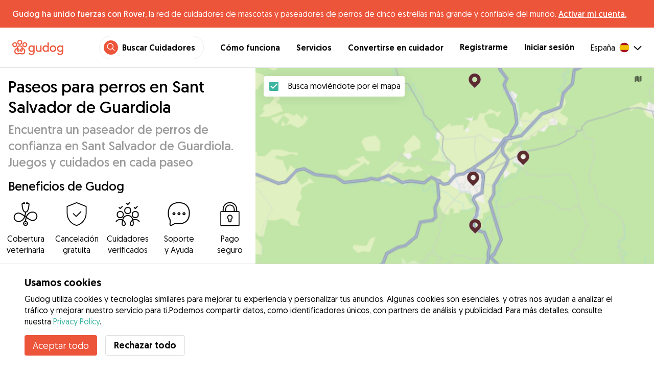

--- FILE ---
content_type: text/html; charset=utf-8
request_url: https://gudog.com/paseo-de-perros-sant-salvador-de-guardiola
body_size: 55520
content:
<!DOCTYPE html><html lang="es"><head><title>Paseo de perros en Sant Salvador de Guardiola | Servicio de Paseo de perros en Sant Salvador de Guardiola - Gudog</title><meta name="author" content="Gudog"/><meta name="description" content="Si no tienes tiempo de pasear a tu perro, elige uno de nuestros paseadores en Sant Salvador de Guardiola y reserva online."/><meta content="width=device-width, initial-scale=1, maximum-scale=1, user-scalable=no" name="viewport"/><meta charSet="utf-8"/><meta name="twitter:card" content="summary_large_image"/><meta name="twitter:site" content="@Gudog_es"/><meta name="twitter:creator" content="@Gudog_es"/><meta name="twitter:title" content="Sobre Gudog"/><meta name="twitter:description" content="Gudog es una plataforma que pone en contacto a propietarios de perros con cuidadores de confianza. Ofrecemos Alojamiento, Guardería de Día, y Paseos."/><meta name="twitter:image:src" content="https://gudog.com/images/meta/twitter.jpg"/><meta property="og:type" content="website"/><meta property="og:site_name" content="Gudog"/><meta property="og:locale" content="es_ES"/><meta property="fb:app_id" content="222056517915512"/><meta property="fb:admins" content="100000094355899"/><meta property="og:title" content="Sobre Gudog"/><meta property="og:description" content="Gudog es una plataforma que pone en contacto a propietarios de perros con cuidadores de confianza. Ofrecemos Alojamiento, Guardería de Día, y Paseos."/><meta property="og:image" content="https://gudog.com/images/meta/facebook.jpg"/><meta property="og:url" content="https://gudog.com/paseo-de-perros-sant-salvador-de-guardiola"/><meta property="al:ios:app_store_id" content="964470204"/><meta property="al:ios:app_name" content="Gudog"/><meta property="al:android:package" content="com.gudog.app"/><meta property="al:android:app_name" content="Gudog"/><link rel="canonical" href="https://gudog.com/paseo-de-perros-sant-salvador-de-guardiola"/><meta name="robots" content="noindex,follow"/><script type="application/ld+json">{
              "@context": "https://schema.org",
              "@type": "Service",
              "serviceType": "Paseos para perros en Sant Salvador de Guardiola",
            "description": "Servicio de paseo de perros",
              "provider": {
                "@type": "LocalBusiness",
                "name": "Gudog",
                "url": "https://gudog.com/paseo-de-perros-sant-salvador-de-guardiola",
                "aggregateRating": {
                  "@type": "AggregateRating",
                  "ratingValue": 5.0,
                  "reviewCount": 1,
                  "bestRating": 5,
                  "worstRating": 1
                },
                "areaServed": {
                  "@type": "Place",
                  "name": "Sant Salvador de Guardiola",
                  "geo": {
                    "@type": "GeoCoordinates",
                    "latitude": 41.6796,
                    "longitude": 1.76575
                  }
                },
                "currenciesAccepted": "EUR",
                "paymentAccepted": "Credit Card",
                "priceRange": "NaNEUR - NaNEUR"
              },
              "brand": {
                "@type": "Organization",
                "name": "Gudog",
                "logo": "https://gudog.com/images/logo.svg",
                "url": "https://gudog.com"
              },
              "image": "https://gudog.com/images/logo.svg"
            }</script><link rel="preload" as="image" imageSrcSet="/_next/image?url=https%3A%2F%2Fgudog.s3.amazonaws.com%2Fuser%2Favatar%2F1019689%2Fcircle_1019689_1718631717.jpeg&amp;w=576&amp;q=75 576w, /_next/image?url=https%3A%2F%2Fgudog.s3.amazonaws.com%2Fuser%2Favatar%2F1019689%2Fcircle_1019689_1718631717.jpeg&amp;w=768&amp;q=75 768w, /_next/image?url=https%3A%2F%2Fgudog.s3.amazonaws.com%2Fuser%2Favatar%2F1019689%2Fcircle_1019689_1718631717.jpeg&amp;w=992&amp;q=75 992w, /_next/image?url=https%3A%2F%2Fgudog.s3.amazonaws.com%2Fuser%2Favatar%2F1019689%2Fcircle_1019689_1718631717.jpeg&amp;w=1200&amp;q=75 1200w, /_next/image?url=https%3A%2F%2Fgudog.s3.amazonaws.com%2Fuser%2Favatar%2F1019689%2Fcircle_1019689_1718631717.jpeg&amp;w=2400&amp;q=75 2400w" imageSizes="100vw" fetchpriority="high"/><link rel="preload" as="image" imageSrcSet="/_next/image?url=https%3A%2F%2Fgudog.s3.amazonaws.com%2Fuser%2Favatar%2F938979%2Fcircle_938979_1695723916.jpeg&amp;w=576&amp;q=75 576w, /_next/image?url=https%3A%2F%2Fgudog.s3.amazonaws.com%2Fuser%2Favatar%2F938979%2Fcircle_938979_1695723916.jpeg&amp;w=768&amp;q=75 768w, /_next/image?url=https%3A%2F%2Fgudog.s3.amazonaws.com%2Fuser%2Favatar%2F938979%2Fcircle_938979_1695723916.jpeg&amp;w=992&amp;q=75 992w, /_next/image?url=https%3A%2F%2Fgudog.s3.amazonaws.com%2Fuser%2Favatar%2F938979%2Fcircle_938979_1695723916.jpeg&amp;w=1200&amp;q=75 1200w, /_next/image?url=https%3A%2F%2Fgudog.s3.amazonaws.com%2Fuser%2Favatar%2F938979%2Fcircle_938979_1695723916.jpeg&amp;w=2400&amp;q=75 2400w" imageSizes="100vw" fetchpriority="high"/><link rel="preload" as="image" imageSrcSet="/_next/image?url=https%3A%2F%2Fgudog.s3.amazonaws.com%2Fuser%2Favatar%2F1052793%2Fcircle_1052793_1725453679.jpeg&amp;w=576&amp;q=75 576w, /_next/image?url=https%3A%2F%2Fgudog.s3.amazonaws.com%2Fuser%2Favatar%2F1052793%2Fcircle_1052793_1725453679.jpeg&amp;w=768&amp;q=75 768w, /_next/image?url=https%3A%2F%2Fgudog.s3.amazonaws.com%2Fuser%2Favatar%2F1052793%2Fcircle_1052793_1725453679.jpeg&amp;w=992&amp;q=75 992w, /_next/image?url=https%3A%2F%2Fgudog.s3.amazonaws.com%2Fuser%2Favatar%2F1052793%2Fcircle_1052793_1725453679.jpeg&amp;w=1200&amp;q=75 1200w, /_next/image?url=https%3A%2F%2Fgudog.s3.amazonaws.com%2Fuser%2Favatar%2F1052793%2Fcircle_1052793_1725453679.jpeg&amp;w=2400&amp;q=75 2400w" imageSizes="100vw" fetchpriority="high"/><link rel="preload" as="image" imageSrcSet="/_next/image?url=https%3A%2F%2Fgudog.s3.amazonaws.com%2Fuser%2Favatar%2F172465%2Fcircle_5FC3B588-C173-4B64-AEEB-5B8835CA8131.jpeg&amp;w=576&amp;q=75 576w, /_next/image?url=https%3A%2F%2Fgudog.s3.amazonaws.com%2Fuser%2Favatar%2F172465%2Fcircle_5FC3B588-C173-4B64-AEEB-5B8835CA8131.jpeg&amp;w=768&amp;q=75 768w, /_next/image?url=https%3A%2F%2Fgudog.s3.amazonaws.com%2Fuser%2Favatar%2F172465%2Fcircle_5FC3B588-C173-4B64-AEEB-5B8835CA8131.jpeg&amp;w=992&amp;q=75 992w, /_next/image?url=https%3A%2F%2Fgudog.s3.amazonaws.com%2Fuser%2Favatar%2F172465%2Fcircle_5FC3B588-C173-4B64-AEEB-5B8835CA8131.jpeg&amp;w=1200&amp;q=75 1200w, /_next/image?url=https%3A%2F%2Fgudog.s3.amazonaws.com%2Fuser%2Favatar%2F172465%2Fcircle_5FC3B588-C173-4B64-AEEB-5B8835CA8131.jpeg&amp;w=2400&amp;q=75 2400w" imageSizes="100vw" fetchpriority="high"/><link rel="next" href="/paseo-de-perros-sant-salvador-de-guardiola"/><script type="application/ld+json">{
              "@context": "https://schema.org",
              "@type": "FAQPage",
              "mainEntity": [{"@type":"Question","name":"¿Cómo puedo encontrar un paseador de perros de confianza cerca de mí en Sant Salvador de Guardiola?","acceptedAnswer":{"@type":"Answer","text":"Encontrar un paseador de perros de confianza cerca de ti es simple y divertido con Gudog. Con 63 paseadores de perros en Sant Salvador de Guardiola listos para darle a tu perro paseos cortos o aventuras largas en parques locales y espacios verdes, así es cómo encontrar la pareja perfecta para tu perro: Buscar: Usa el mapa o la lista de búsqueda para descubrir paseadores de perros locales en Sant Salvador de Guardiola. Reservar: Una vez que hayas encontrado al paseador adecuado para tu perro, puedes reservar de forma segura un paseo único o un horario regular de paseos. Actualizaciones con fotos: Recibe fotos durante el paseo de tu perro, lo que te permite ver las rutas que han tomado y lo bien que lo está pasando."}},{"@type":"Question","name":"¿Cuánto cuesta el servicio de paseo de perros en Sant Salvador de Guardiola?","acceptedAnswer":{"@type":"Answer","text":"El precio de un paseo de perros en Sant Salvador de Guardiola comienza desde tan solo €6 por paseo hasta un precio promedio de €12 por paseo. Con 63 paseadores de perros en Sant Salvador de Guardiola, encontrar un paseador de perros de confianza que se ajuste a tu presupuesto es sencillo. Todos los paseadores particulares de perros de Gudog proporcionan atención personalizada y rutas de paseo adaptadas a las necesidades de ejercicio y salud de tu perro."}},{"@type":"Question","name":"¿Son seguros los paseadores de perros particulares en Sant Salvador de Guardiola?","acceptedAnswer":{"@type":"Answer","text":"¡Absolutamente! Con 26 paseos de perros completados y 100 opiniones positivas de propietarios de perros, nuestros paseadores de perros son los mejores de los mejores. Cada paseador de perros particular de Gudog también debe pasar por nuestro proceso de selección, donde el equipo de Gudog evalúa su experiencia, calificaciones profesionales, fotos y opiniones de los propietarios de perros. En los últimos 12 meses, solo el 14% de los solicitantes de paseadores de perros en Sant Salvador de Guardiola fueron aceptados para unirse a Gudog. Para mayor seguridad: Recomendamos a todos los propietarios de perros que organicen un encuentro antes de cualquier reserva para conocer al paseador, practicar una breve ruta de paseo juntos y confirmar que haya una buena adaptación con tu perro. Cada servicio de paseo de perros reservado a través de Gudog incluye Cobertura Veterinaria, para una tranquilidad adicional para ti y tu perro."}},{"@type":"Question","name":"¿Cuánto dura un paseo de perros en Sant Salvador de Guardiola?","acceptedAnswer":{"@type":"Answer","text":"Los paseadores de perros de Gudog en Sant Salvador de Guardiola adaptan sus paseos a cada perro, desde salidas breves de 30 minutos hasta aventuras completas de 60 minutos. Esta flexibilidad garantiza que, ya sea que tu perro prefiera un paseo corto y enérgico o un paseo tranquilo y prolongado, haya una opción para mantenerlo feliz y saludable. Simplemente contacta directamente al paseador de perros deseado para encontrar el paseo perfecto basado en la edad, salud y estado físico de tu perro."}},{"@type":"Question","name":"¿Puedo conocer a mi paseador de perros antes de mi reserva en Sant Salvador de Guardiola?","acceptedAnswer":{"@type":"Answer","text":"¡Por supuesto! Una vez que hayas confirmado tu reserva con el paseador de perros elegido en Sant Salvador de Guardiola, recomendamos a todos los propietarios de perros organizar un encuentro. Esto brinda la oportunidad de conocer al paseador en persona, practicar un breve paseo juntos, discutir las necesidades de paseo específicas de tu perro y garantizar una buena adaptación entre tu perro y el paseador. Recuerda, puedes cancelar una reserva en Gudog en cualquier momento para obtener un reembolso del 100% hasta 3 días antes de que comience la reserva."}},{"@type":"Question","name":"¿Los paseadores de perros en Sant Salvador de Guardiola pueden atender a perros con necesidades médicas especiales?","acceptedAnswer":{"@type":"Answer","text":"¡Absolutamente! Nuestra comunidad de 63 experimentados paseadores de perros en Sant Salvador de Guardiola incluye a muchos que están bien cualificados para cuidar de perros con necesidades médicas especiales. Ya sea que tu amigo peludo requiera paseos a un ritmo más lento debido a problemas de movilidad, necesite medicación administrada o tenga necesidades dietéticas específicas, nuestros paseadores de perros están listos para todo. Recomendamos encarecidamente comentar los requisitos de salud de tu perro en detalle antes de cualquier reserva para garantizar que cada paseo se adapte perfectamente a las necesidades de tu perro."}},{"@type":"Question","name":"¿Puedo reservar un paseador de perros en el último minuto en Sant Salvador de Guardiola?","acceptedAnswer":{"@type":"Answer","text":"¡Sí, por supuesto! Sabemos que la vida puede ser impredecible y a veces necesitarás hacer una reserva de paseo de perros en el último minuto. Con una comunidad de 63 paseadores de perros verificados en Sant Salvador de Guardiola, Gudog te tiene cubierto. No es necesario buscar recomendaciones entre amigos ni hacer llamadas de última hora, simplemente encuentra al paseador de perros particular que mejor se adapte a tu perro, luego envía un mensaje y reserva a través de Gudog."}},{"@type":"Question","name":"¿Puedo programar paseos de perros recurrentes con el mismo paseador en Sant Salvador de Guardiola?","acceptedAnswer":{"@type":"Answer","text":"Aunque hay 63 paseadores de perros en Sant Salvador de Guardiola, una vez que hayas encontrado la pareja adecuada para tu perro la continuidad es clave para construir una relación fuerte y de confianza. Los paseos programados regularmente ayudan a tu paseador de perros a comprender mejor los requisitos de tu perro para construir un horario de ejercicio óptimo y proporcionar una sensación de comodidad y familiaridad, que es esencial para la felicidad y la salud de tu perro."}},{"@type":"Question","name":"¿Puedo dejar una opinión para mi paseador de perros en Sant Salvador de Guardiola?","acceptedAnswer":{"@type":"Answer","text":"¡Por supuesto! Después de que se complete tu reserva de paseo de perros, recibirás un correo electrónico solicitándote que valores y escribas una reseña para tu paseador de perros. Esto es crucial, ya que no solo te permite compartir tu experiencia, sino que también ayuda a otros propietarios de perros en Sant Salvador de Guardiola a tomar decisiones informadas al encontrar el paseador de perros perfecto para ellos."}},{"@type":"Question","name":"¿Es mi perro demasiado joven para reservar un paseador de perros en Sant Salvador de Guardiola?","acceptedAnswer":{"@type":"Answer","text":"Los perros de todas las edades son bienvenidos en Gudog. Sin embargo, para la seguridad y el bienestar de los perros más jóvenes en Sant Salvador de Guardiola, es crucial asegurarse de que hayan completado su calendario de vacunación e informar a tu paseador de perros si están acostumbrados a pasear con correa. La curiosidad natural y el entusiasmo por explorar de los cachorros a menudo requieren supervisión adicional, lo que puede significar una tarifa adicional de 'tarifa de cachorro' para perros menores de 12 meses."}}]
            }</script><meta name="next-head-count" content="33"/><link rel="icon" href="/images/favicon.ico"/><style>
            * {
              box-sizing: border-box;
              font-family: Geomanist, sans-serif;
            }
            body {
              font-size: 16px;
              line-height: 1.43;
              margin: 0;

            }
          </style><link rel="stylesheet" href="/fonts/Geomanist.css"/><link rel="preload" href="/fonts/Geomanist-Book.woff2" as="font" crossorigin=""/><link rel="preload" href="/fonts/Geomanist-Medium.woff2" as="font" crossorigin=""/><link rel="preload" href="/fonts/Geomanist-Regular.woff2" as="font" crossorigin=""/><link rel="preload" href="/_next/static/css/8bf3eb0b09d0e017.css" as="style"/><link rel="stylesheet" href="/_next/static/css/8bf3eb0b09d0e017.css" data-n-g=""/><noscript data-n-css=""></noscript><script defer="" nomodule="" src="/_next/static/chunks/polyfills-78c92fac7aa8fdd8.js"></script><script src="/_next/static/chunks/webpack-20212e249b4f3ea1.js" defer=""></script><script src="/_next/static/chunks/framework-1412f0e7c1d3a7c6.js" defer=""></script><script src="/_next/static/chunks/main-2abe37e3ee6be6bd.js" defer=""></script><script src="/_next/static/chunks/pages/_app-82cc06f319952222.js" defer=""></script><script src="/_next/static/chunks/74034-8c3495467bb72495.js" defer=""></script><script src="/_next/static/chunks/61849-f42c4371a57447ef.js" defer=""></script><script src="/_next/static/chunks/9629-1eb07bad1ae2e119.js" defer=""></script><script src="/_next/static/chunks/92002-cb1d44a6aab4fb6c.js" defer=""></script><script src="/_next/static/chunks/95372-41e48b8947a116ae.js" defer=""></script><script src="/_next/static/chunks/41467-84a714f515e2e7d3.js" defer=""></script><script src="/_next/static/chunks/10934-8884034dbdff52f3.js" defer=""></script><script src="/_next/static/chunks/pages/search/cityservice-2417c4602ee758ad.js" defer=""></script><script src="/_next/static/ewILhn9CSLCBq4_23-I5N/_buildManifest.js" defer=""></script><script src="/_next/static/ewILhn9CSLCBq4_23-I5N/_ssgManifest.js" defer=""></script><style data-styled="" data-styled-version="5.3.0">.cTufNn{box-sizing:border-box;margin:0;min-width:0;-webkit-flex-wrap:wrap;-ms-flex-wrap:wrap;flex-wrap:wrap;}/*!sc*/
.bpjXNr{box-sizing:border-box;margin:0;min-width:0;}/*!sc*/
.bpjXNr svg{z-index:6;position:fixed;top:0;left:0;right:0;pointer-events:none;height:3px;}/*!sc*/
.bpjXNr svg path{stroke:#ED553B;}/*!sc*/
.hFlGVD{box-sizing:border-box;margin:0;min-width:0;z-index:auto;position:relative;top:auto;background:white;width:100%;}/*!sc*/
@media screen and (min-width:576px){.hFlGVD{z-index:5;position:-webkit-sticky;position:sticky;top:0;}}/*!sc*/
.hFlGVD.transparent{z-index:5;background:transparent;top:0;position:absolute;}/*!sc*/
.hFlGVD.transparent button svg{color:#ffffff;}/*!sc*/
.hFlGVD.transparent ul:not(.mobile) li{color:#ffffff;}/*!sc*/
@media screen and (min-width:576px){.hFlGVD.transparent{position:absolute;}}/*!sc*/
.hFlGVD.transparent header{border-bottom:0;}/*!sc*/
.gksRbr{box-sizing:border-box;margin:0;min-width:0;padding-top:16px;padding-bottom:16px;padding-left:16px;padding-right:16px;background-color:#ED553B;-webkit-align-items:center;-webkit-box-align:center;-ms-flex-align:center;align-items:center;}/*!sc*/
@media screen and (min-width:576px){.gksRbr{padding-left:24px;padding-right:24px;}}/*!sc*/
.fjGIUX{box-sizing:border-box;margin:0;min-width:0;color:white;}/*!sc*/
.XXkEM{box-sizing:border-box;margin:0;min-width:0;font-weight:300;}/*!sc*/
.dxKoKZ{box-sizing:border-box;margin:0;min-width:0;-webkit-flex-wrap:nowrap;-ms-flex-wrap:nowrap;flex-wrap:nowrap;-webkit-align-items:center;-webkit-box-align:center;-ms-flex-align:center;align-items:center;-webkit-box-pack:justify;-webkit-justify-content:space-between;-ms-flex-pack:justify;justify-content:space-between;border-bottom:1px solid #DDDDDD;padding-left:8px;padding-right:8px;padding-top:16px;padding-bottom:16px;}/*!sc*/
@media screen and (min-width:576px){.dxKoKZ{padding-left:24px;padding-right:24px;}}/*!sc*/
.cxPHIk{box-sizing:border-box;margin:0;min-width:0;cursor:pointer;}/*!sc*/
.cOtmZZ{box-sizing:border-box;margin:0;min-width:0;width:80px;height:24px;}/*!sc*/
@media screen and (min-width:576px){.cOtmZZ{width:100px;height:32px;}}/*!sc*/
.fzUdiI{box-sizing:border-box;margin:0;min-width:0;}/*!sc*/
.iOBUAK{box-sizing:border-box;margin:0;min-width:0;-webkit-align-items:center;-webkit-box-align:center;-ms-flex-align:center;align-items:center;margin-left:auto;list-style:none;text-align:right;display:none !important;}/*!sc*/
@media screen and (min-width:576px){.iOBUAK{display:none !important;}}/*!sc*/
@media screen and (min-width:768px){.iOBUAK{display:-webkit-box !important;display:-webkit-flex !important;display:-ms-flexbox !important;display:flex !important;}}/*!sc*/
.iOBUAK.mobile{position:fixed;top:0;bottom:0;left:0;width:100%;margin:0;padding-top:8px;padding-bottom:8px;padding-left:16px;padding-right:16px;background-color:#ffffff;z-index:9999;display:none;}/*!sc*/
.iOBUAK.mobile li{display:block;padding-top:8px;padding-bottom:8px;}/*!sc*/
.dkhvvp{box-sizing:border-box;margin:0;min-width:0;-webkit-box-pack:end;-webkit-justify-content:flex-end;-ms-flex-pack:end;justify-content:flex-end;margin-bottom:4px;}/*!sc*/
@media screen and (min-width:576px){.dkhvvp{margin-bottom:0;}}/*!sc*/
.koHdog{box-sizing:border-box;margin:0;min-width:0;width:-webkit-fit-content;width:-moz-fit-content;width:fit-content;-webkit-align-items:center;-webkit-box-align:center;-ms-flex-align:center;align-items:center;-webkit-box-pack:end;-webkit-justify-content:flex-end;-ms-flex-pack:end;justify-content:flex-end;background-color:white;padding-top:8px;padding-bottom:8px;padding-left:8px;padding-right:8px;border-radius:100px;border:1px solid;border-color:#EBEBEB;}/*!sc*/
.hYsdna{box-sizing:border-box;margin:0;min-width:0;background-color:#ED553B;-webkit-box-pack:center;-webkit-justify-content:center;-ms-flex-pack:center;justify-content:center;-webkit-align-items:center;-webkit-box-align:center;-ms-flex-align:center;align-items:center;width:28px;height:28px;border-radius:16px;padding-bottom:2px;}/*!sc*/
.cHRebJ{box-sizing:border-box;margin:0;min-width:0;color:#010101;margin-left:8px;margin-right:8px;}/*!sc*/
.iXerLK{box-sizing:border-box;margin:0;min-width:0;font-size:16px;font-weight:700;display:inline-block;color:inherit;-webkit-text-decoration:none;text-decoration:none;}/*!sc*/
.iXerLK:hover,.iXerLK:focus,.iXerLK .active{color:#ED553B;}/*!sc*/
.fxTbeq{box-sizing:border-box;margin:0;min-width:0;display:block;padding-left:32px;}/*!sc*/
@media screen and (min-width:576px){.fxTbeq{display:none;}}/*!sc*/
@media screen and (min-width:768px){.fxTbeq{display:none;}}/*!sc*/
@media screen and (min-width:992px){.fxTbeq{display:none;}}/*!sc*/
@media screen and (min-width:1200px){.fxTbeq{display:block;}}/*!sc*/
.YWuDd{box-sizing:border-box;margin:0;min-width:0;display:inline;font-weight:700;padding-left:32px;}/*!sc*/
.iXthVs{box-sizing:border-box;margin:0;min-width:0;cursor:pointer;-webkit-align-items:center;-webkit-box-align:center;-ms-flex-align:center;align-items:center;}/*!sc*/
.gZrLcJ{box-sizing:border-box;margin:0;min-width:0;font-weight:400;margin-right:8px;}/*!sc*/
.igcShH{box-sizing:border-box;margin:0;min-width:0;margin-left:8px;padding-top:8px;}/*!sc*/
.eaBKgw{box-sizing:border-box;margin:0;min-width:0;display:block;}/*!sc*/
@media screen and (min-width:576px){.eaBKgw{display:block;}}/*!sc*/
@media screen and (min-width:768px){.eaBKgw{display:none;}}/*!sc*/
.jTItfe{box-sizing:border-box;margin:0;min-width:0;margin-left:auto;-webkit-align-items:center;-webkit-box-align:center;-ms-flex-align:center;align-items:center;}/*!sc*/
.jBjYIU{box-sizing:border-box;margin:0;min-width:0;color:#ffffff;padding-left:16px;padding-right:16px;}/*!sc*/
.dyQdBH{box-sizing:border-box;margin:0;min-width:0;margin-top:3px;font-size:12px;text-align:right;cursor:pointer;padding:0;background:none;border:none;margin-right:8px;}/*!sc*/
.eZkqhv{box-sizing:border-box;margin:0;min-width:0;width:100%;}/*!sc*/
.AlDeL{box-sizing:border-box;margin:0;min-width:0;width:100%;}/*!sc*/
@media screen and (min-width:576px){.AlDeL{width:100%;}}/*!sc*/
@media screen and (min-width:768px){.AlDeL{width:500px;}}/*!sc*/
.dmdHZD{box-sizing:border-box;margin:0;min-width:0;margin-left:16px;margin-right:16px;}/*!sc*/
.hxgZHp{box-sizing:border-box;margin:0;min-width:0;font-weight:300;font-size:24px;line-height:1.3333333333333333;margin-bottom:4px;font-size:24px;line-height:32px;margin-top:16px;}/*!sc*/
@media screen and (min-width:576px){.hxgZHp{margin-bottom:8px;font-size:32px;line-height:40px;}}/*!sc*/
.kfUPJx{box-sizing:border-box;margin:0;min-width:0;font-weight:300;font-size:24px;line-height:1.3333333333333333;margin-bottom:8px;color:#9A9A9A;font-size:18px;}/*!sc*/
@media screen and (min-width:576px){.kfUPJx{margin-bottom:0;font-size:24px;}}/*!sc*/
.gjJGdk{box-sizing:border-box;margin:0;min-width:0;z-index:1;padding-right:0;}/*!sc*/
.gYXnSj{box-sizing:border-box;margin:0;min-width:0;color:#010101;padding-top:8px;padding-bottom:16px;border-bottom:1px solid lightgray;}/*!sc*/
@media screen and (min-width:576px){.gYXnSj{padding-top:16px;padding-bottom:24px;}}/*!sc*/
.gEYJBy{box-sizing:border-box;margin:0;min-width:0;padding-left:16px;padding-right:16px;padding-bottom:16px;font-size:24px;line-height:30px;font-weight:300;color:#010101;}/*!sc*/
.fAaEs{box-sizing:border-box;margin:0;min-width:0;-webkit-flex:1;-ms-flex:1;flex:1;-webkit-flex-direction:column;-ms-flex-direction:column;flex-direction:column;-webkit-align-items:center;-webkit-box-align:center;-ms-flex-align:center;align-items:center;-webkit-box-pack:center;-webkit-justify-content:center;-ms-flex-pack:center;justify-content:center;padding-left:16px;padding-right:16px;}/*!sc*/
.eidIZd{box-sizing:border-box;margin:0;min-width:0;margin-bottom:8px;}/*!sc*/
.kGhHIk{box-sizing:border-box;margin:0;min-width:0;text-align:center;font-size:12px;}/*!sc*/
@media screen and (min-width:576px){.kGhHIk{font-size:16px;}}/*!sc*/
.hBfhQd{box-sizing:border-box;margin:0;min-width:0;padding-left:16px;}/*!sc*/
.ioSZvn{box-sizing:border-box;margin:0;min-width:0;-webkit-flex-wrap:nowrap;-ms-flex-wrap:nowrap;flex-wrap:nowrap;padding-top:16px;padding-bottom:16px;-webkit-flex:1;-ms-flex:1;flex:1;height:100%;}/*!sc*/
.cXZNOF{box-sizing:border-box;margin:0;min-width:0;-webkit-flex-wrap:nowrap;-ms-flex-wrap:nowrap;flex-wrap:nowrap;-webkit-flex:1;-ms-flex:1;flex:1;}/*!sc*/
.iTvwNb{box-sizing:border-box;margin:0;min-width:0;position:relative;width:64px;height:64px;margin-right:16px;}/*!sc*/
.iTvwNb .image{border-radius:50%;}/*!sc*/
.ieuiBH{box-sizing:border-box;margin:0;min-width:0;-webkit-flex-direction:column;-ms-flex-direction:column;flex-direction:column;-webkit-flex:1;-ms-flex:1;flex:1;}/*!sc*/
.cqTHxz{box-sizing:border-box;margin:0;min-width:0;-webkit-flex:1;-ms-flex:1;flex:1;}/*!sc*/
.cNSkhn{box-sizing:border-box;margin:0;min-width:0;overflow:hidden;text-overflow:ellipsis;display:-webkit-box;-webkit-line-clamp:2;-webkit-box-orient:vertical;margin:0;}/*!sc*/
.hZKkcD{box-sizing:border-box;margin:0;min-width:0;font-weight:700;font-size:30px;line-height:1.3125;color:#010101;font-size:18px;font-weight:300;}/*!sc*/
.durkQN{box-sizing:border-box;margin:0;min-width:0;font-weight:400;font-size:16px;line-height:1.5;font-weight:normal;text-overflow:ellipsis;}/*!sc*/
.ckVcaR{box-sizing:border-box;margin:0;min-width:0;margin-left:8px;}/*!sc*/
.efQRGT{box-sizing:border-box;margin:0;min-width:0;color:#ED553B;font-weight:300;line-height:1;}/*!sc*/
.cyndgC{box-sizing:border-box;margin:0;min-width:0;text-transform:lowercase;text-align:right;}/*!sc*/
.bylCIc{box-sizing:border-box;margin:0;min-width:0;-webkit-flex-direction:row;-ms-flex-direction:row;flex-direction:row;-webkit-align-items:center;-webkit-box-align:center;-ms-flex-align:center;align-items:center;}/*!sc*/
.cWvxxq{box-sizing:border-box;margin:0;min-width:0;padding-top:8px;padding-bottom:8px;}/*!sc*/
.cWvxxq svg{font-size:16px;margin-right:2px !important;margin-left:2px !important;}/*!sc*/
.cWvxxq svg:first-of-type{margin-right:2px !important;margin-left:0px !important;}/*!sc*/
.cWvxxq svg:last-of-type{margin-right:0px !important;margin-left:2px !important;}/*!sc*/
.clXcSf{box-sizing:border-box;margin:0;min-width:0;color:#010101;font-size:16px;line-height:1;}/*!sc*/
.bcVZxq{box-sizing:border-box;margin:0;min-width:0;color:#9A9A9A;font-size:16px;line-height:1;}/*!sc*/
.EcxZp{box-sizing:border-box;margin:0;min-width:0;margin-top:8px;}/*!sc*/
.grkmvT{box-sizing:border-box;margin:0;min-width:0;margin-right:8px;margin-bottom:4px;}/*!sc*/
.ZwTNL{box-sizing:border-box;margin:0;min-width:0;display:inline-block;text-overflow:ellipsis;white-space:nowrap;overflow:hidden;color:#9A9A9A;font-size:14px;border:1px solid #DDDDDD;border-radius:4px;height:24px;padding-left:8px;padding-right:8px;}/*!sc*/
.ZwTNL svg{margin-top:auto !important;margin-bottom:auto !important;margin-right:8px !important;}/*!sc*/
.lhlHrW{box-sizing:border-box;margin:0;min-width:0;-webkit-align-items:center;-webkit-box-align:center;-ms-flex-align:center;align-items:center;-webkit-box-pack:center;-webkit-justify-content:center;-ms-flex-pack:center;justify-content:center;height:100%;}/*!sc*/
.ehdmCq{box-sizing:border-box;margin:0;min-width:0;white-space:nowrap;overflow:hidden;text-overflow:ellipsis;-webkit-flex:1;-ms-flex:1;flex:1;}/*!sc*/
.cMnsOR{box-sizing:border-box;margin:0;min-width:0;-webkit-flex-direction:row;-ms-flex-direction:row;flex-direction:row;margin-left:-32px;}/*!sc*/
.csfgsO{box-sizing:border-box;margin:0;min-width:0;margin-right:8px;}/*!sc*/
.jMPvrh{box-sizing:border-box;margin:0;min-width:0;width:24px;height:24px;}/*!sc*/
.cXtyzc{box-sizing:border-box;margin:0;min-width:0;overflow:hidden;text-overflow:ellipsis;display:-webkit-box;-webkit-line-clamp:2;-webkit-box-orient:vertical;-webkit-flex:1;-ms-flex:1;flex:1;color:#9A9A9A;}/*!sc*/
.jqYTCx{box-sizing:border-box;margin:0;min-width:0;list-style:none;-webkit-box-pack:center;-webkit-justify-content:center;-ms-flex-pack:center;justify-content:center;-webkit-flex-wrap:nowrap;-ms-flex-wrap:nowrap;flex-wrap:nowrap;margin-left:8px;margin-right:8px;margin-top:24px;padding:0;}/*!sc*/
.bqRPON{box-sizing:border-box;margin:0;min-width:0;border-width:1px 0px 1px 1px;width:48px;height:48px;box-sizing:border-box;border-color:#DDDDDD;border-style:solid;text-align:center;border-radius:50% 0 0 50%;font-size:16px;}/*!sc*/
.bqRPON.active{background-color:#3CB4A0;border-color:#3CB4A0;}/*!sc*/
.bqRPON.active a{color:#ffffff;}/*!sc*/
.bqRPON a{color:#010101;-webkit-text-decoration:none;text-decoration:none;cursor:pointer;height:100%;width:100%;display:block;line-height:48px;font-size:16px;}/*!sc*/
@media screen and (min-width:576px){.bqRPON{font-size:24px;}}/*!sc*/
.jqpmZZ{box-sizing:border-box;margin:0;min-width:0;border-width:1px 0px 1px 1px;width:48px;height:48px;box-sizing:border-box;border-color:#DDDDDD;border-style:solid;text-align:center;font-size:16px;}/*!sc*/
.jqpmZZ.active{background-color:#3CB4A0;border-color:#3CB4A0;}/*!sc*/
.jqpmZZ.active a{color:#ffffff;}/*!sc*/
.jqpmZZ a{color:#010101;-webkit-text-decoration:none;text-decoration:none;cursor:pointer;height:100%;width:100%;display:block;line-height:48px;font-size:16px;}/*!sc*/
@media screen and (min-width:576px){.jqpmZZ{font-size:24px;}}/*!sc*/
.cqzshQ{box-sizing:border-box;margin:0;min-width:0;border-width:1px 1px 1px 1px;width:48px;height:48px;box-sizing:border-box;border-color:#DDDDDD;border-style:solid;text-align:center;border-radius:0 50% 50% 0;font-size:16px;}/*!sc*/
.cqzshQ.active{background-color:#3CB4A0;border-color:#3CB4A0;}/*!sc*/
.cqzshQ.active a{color:#ffffff;}/*!sc*/
.cqzshQ a{color:#010101;-webkit-text-decoration:none;text-decoration:none;cursor:pointer;height:100%;width:100%;display:block;line-height:48px;font-size:16px;}/*!sc*/
@media screen and (min-width:576px){.cqzshQ{font-size:24px;}}/*!sc*/
.jnwtgL{box-sizing:border-box;margin:0;min-width:0;padding-left:32px;padding-right:32px;margin-top:24px;margin-bottom:24px;}/*!sc*/
.BySJC{box-sizing:border-box;margin:0;min-width:0;list-style:none;display:block;font-size:14px;color:#DDDDDD;padding-left:0;overflow:hidden;white-space:nowrap;text-overflow:ellipsis;}/*!sc*/
.iKJjZM{box-sizing:border-box;margin:0;min-width:0;display:inline-block;color:#181818;}/*!sc*/
.fHKbwE{box-sizing:border-box;margin:0;min-width:0;color:lightgray;padding-left:8px;padding-right:8px;}/*!sc*/
.cBBnpd{box-sizing:border-box;margin:0;min-width:0;color:#DDDDDD;display:inline;}/*!sc*/
.kehtfW{box-sizing:border-box;margin:0;min-width:0;padding-left:16px;padding-right:16px;padding-bottom:40px;}/*!sc*/
@media screen and (min-width:576px){.kehtfW{padding-left:16px;padding-right:16px;}}/*!sc*/
@media screen and (min-width:768px){.kehtfW{padding-left:32px;padding-right:32px;}}/*!sc*/
@media screen and (min-width:992px){.kehtfW{padding-left:8.33333vw;padding-right:8.33333vw;}}/*!sc*/
.fedplV{box-sizing:border-box;margin:0;min-width:0;padding-top:24px;padding-bottom:24px;}/*!sc*/
@media screen and (min-width:576px){.fedplV{padding-top:24px;padding-bottom:24px;}}/*!sc*/
@media screen and (min-width:768px){.fedplV{padding-top:40px;padding-bottom:40px;}}/*!sc*/
.dhKGDa{box-sizing:border-box;margin:0;min-width:0;padding-left:0;padding-right:0;}/*!sc*/
@media screen and (min-width:576px){.dhKGDa{padding-left:0;padding-right:0;}}/*!sc*/
@media screen and (min-width:768px){.dhKGDa{padding-left:0;padding-right:0;}}/*!sc*/
.iXzTyw{box-sizing:border-box;margin:0;min-width:0;background-color:#ffffff;border-radius:2px;box-shadow:0 0 25px 0 rgba(38,55,70,0.1);padding-left:24px;padding-right:24px;padding-top:24px;padding-bottom:24px;}/*!sc*/
@media screen and (min-width:576px){.iXzTyw{padding-left:24px;padding-right:24px;padding-top:24px;padding-bottom:24px;}}/*!sc*/
@media screen and (min-width:768px){.iXzTyw{padding-left:64px;padding-right:64px;padding-top:40px;padding-bottom:40px;}}/*!sc*/
.gvmDgv{box-sizing:border-box;margin:0;min-width:0;font-size:20px;font-family:inherit;font-weight:700;line-height:1.25;font-weight:700;font-size:30px;line-height:1.3125;}/*!sc*/
.dDFKXk{box-sizing:border-box;margin:0;min-width:0;-webkit-align-items:center;-webkit-box-align:center;-ms-flex-align:center;align-items:center;}/*!sc*/
.dOFZje{box-sizing:border-box;margin:0;min-width:0;margin-left:8px;margin-top:2px;}/*!sc*/
.bDnwib{box-sizing:border-box;margin:0;min-width:0;gap:16px;border-bottom:1px solid lightGrey;margin-top:24px;margin-bottom:16px;padding-bottom:32px;-webkit-flex-direction:column;-ms-flex-direction:column;flex-direction:column;}/*!sc*/
@media screen and (min-width:576px){.bDnwib{gap:64px;}}/*!sc*/
@media screen and (min-width:576px){.bDnwib{margin-bottom:24px;padding-bottom:32px;-webkit-flex-direction:row;-ms-flex-direction:row;flex-direction:row;}}/*!sc*/
.ksuUQX{box-sizing:border-box;margin:0;min-width:0;width:100%;-webkit-flex-direction:row;-ms-flex-direction:row;flex-direction:row;}/*!sc*/
@media screen and (min-width:576px){.ksuUQX{width:50%;-webkit-flex-direction:column;-ms-flex-direction:column;flex-direction:column;}}/*!sc*/
.bDsRoy{box-sizing:border-box;margin:0;min-width:0;-webkit-flex-shrink:0;-ms-flex-negative:0;flex-shrink:0;margin-top:8px;margin-right:16px;}/*!sc*/
@media screen and (min-width:576px){.bDsRoy{margin-top:0;margin-right:0;}}/*!sc*/
.cDMwiH{box-sizing:border-box;margin:0;min-width:0;font-size:20px;font-family:inherit;font-weight:700;line-height:1.25;font-weight:300;font-size:24px;line-height:1.3333333333333333;font-size:24px;font-weight:300;}/*!sc*/
.jhIKXy{box-sizing:border-box;margin:0;min-width:0;width:100%;}/*!sc*/
@media screen and (min-width:576px){.jhIKXy{width:100%;}}/*!sc*/
@media screen and (min-width:768px){.jhIKXy{width:100%;}}/*!sc*/
.eqspXb{box-sizing:border-box;margin:0;min-width:0;padding-top:8px;white-space:pre-wrap;}/*!sc*/
.laVLLs{box-sizing:border-box;margin:0;min-width:0;white-space:pre-wrap;padding-top:8px;}/*!sc*/
.laVLLs *{margin:0;padding:0;}/*!sc*/
.laVLLs ul{margin-left:24px;}/*!sc*/
.laVLLs .faq{margin-bottom:32px;}/*!sc*/
.laVLLs p,.laVLLs li{text-align:left;margin-bottom:16px;color:#9A9A9A;line-height:24px;}/*!sc*/
.laVLLs p strong,.laVLLs li strong{color:#181818;font-weight:300;}/*!sc*/
.laVLLs li{margin-bottom:8px;}/*!sc*/
.laVLLs h1,.laVLLs h2,.laVLLs h3,.laVLLs h4{text-align:left;margin-bottom:16px;}/*!sc*/
.laVLLs h1{font-weight:700;font-size:40px;line-height:1.2;}/*!sc*/
.laVLLs h2{font-weight:700;font-size:30px;line-height:1.3125;}/*!sc*/
.laVLLs h3{font-weight:300;font-size:24px;line-height:1.3333333333333333;}/*!sc*/
.laVLLs h4_highlight{font-weight:700;font-size:16px;line-height:1.5;}/*!sc*/
.laVLLs h4{font-weight:400;font-size:16px;line-height:1.5;}/*!sc*/
.laVLLs h5{font-weight:400;font-size:14px;line-height:1.1428571428571428;}/*!sc*/
.laVLLs note{font-weight:400;font-size:8px;line-height:1;}/*!sc*/
.laVLLs heading{font-family:inherit;line-height:1.25;font-weight:700;}/*!sc*/
.laVLLs display{font-family:inherit;font-weight:700;line-height:1.25;font-size:24px;}/*!sc*/
@media screen and (min-width:576px){.laVLLs display{font-size:32px;}}/*!sc*/
@media screen and (min-width:768px){.laVLLs display{font-size:48px;}}/*!sc*/
.laVLLs caps{text-transform:uppercase;-webkit-letter-spacing:0.1em;-moz-letter-spacing:0.1em;-ms-letter-spacing:0.1em;letter-spacing:0.1em;}/*!sc*/
.laVLLs .section{margin-bottom:16px;}/*!sc*/
.laVLLs a{color:#1F8C8D;font-weight:300;}/*!sc*/
.laVLLs iframe{width:100%;}/*!sc*/
.laVLLs .row{display:-webkit-box;display:-webkit-flex;display:-ms-flexbox;display:flex;-webkit-flex-direction:column;-ms-flex-direction:column;flex-direction:column;}/*!sc*/
@media screen and (min-width:576px){.laVLLs .row{-webkit-flex-direction:column;-ms-flex-direction:column;flex-direction:column;}}/*!sc*/
@media screen and (min-width:768px){.laVLLs .row{-webkit-flex-direction:row;-ms-flex-direction:row;flex-direction:row;}}/*!sc*/
.kUcGta{box-sizing:border-box;margin:0;min-width:0;border-top:1px solid #DDDDDD;border-bottom:1px solid #DDDDDD;margin-top:16px;padding-top:32px;margin-bottom:8px;padding-bottom:24px;padding-left:8px;padding-right:8px;-webkit-flex-direction:column;-ms-flex-direction:column;flex-direction:column;}/*!sc*/
@media screen and (min-width:576px){.kUcGta{margin-top:24px;padding-top:48px;margin-bottom:24px;padding-bottom:32px;padding-left:0;padding-right:0;-webkit-flex-direction:row;-ms-flex-direction:row;flex-direction:row;}}/*!sc*/
.dhsCJL{box-sizing:border-box;margin:0;min-width:0;width:100%;margin-right:0;margin-bottom:24px;}/*!sc*/
@media screen and (min-width:576px){.dhsCJL{width:50%;margin-right:64px;margin-bottom:0;}}/*!sc*/
.gTLqRA{box-sizing:border-box;margin:0;min-width:0;max-width:750px;}/*!sc*/
.bTbndc{box-sizing:border-box;margin:0;min-width:0;font-size:20px;font-family:inherit;font-weight:700;line-height:1.25;font-family:inherit;line-height:1.25;font-weight:700;font-size:24px;font-weight:300;margin-bottom:32px;}/*!sc*/
.dIyzWW{box-sizing:border-box;margin:0;min-width:0;margin-bottom:16px;}/*!sc*/
.jTkUBf{box-sizing:border-box;margin:0;min-width:0;margin-right:16px;-webkit-flex-shrink:0;-ms-flex-negative:0;flex-shrink:0;}/*!sc*/
.bJqGGA{box-sizing:border-box;margin:0;min-width:0;font-weight:700;}/*!sc*/
.jEWTKL{box-sizing:border-box;margin:0;min-width:0;width:100%;}/*!sc*/
@media screen and (min-width:576px){.jEWTKL{width:50%;}}/*!sc*/
.ikbFCA{box-sizing:border-box;margin:0;min-width:0;font-weight:300;font-size:24px;line-height:1.3333333333333333;margin-bottom:16px;}/*!sc*/
.eBpNNS{box-sizing:border-box;margin:0;min-width:0;border-bottom:1px solid #DDDDDD;cursor:pointer;padding-bottom:8px;}/*!sc*/
.eOGtNr{box-sizing:border-box;margin:0;min-width:0;padding-bottom:8px;padding-top:16px;-webkit-align-items:center;-webkit-box-align:center;-ms-flex-align:center;align-items:center;-webkit-box-pack:justify;-webkit-justify-content:space-between;-ms-flex-pack:justify;justify-content:space-between;}/*!sc*/
.cWnMdr{box-sizing:border-box;margin:0;min-width:0;font-weight:400;font-size:16px;line-height:1.5;font-weight:700;color:#010101;}/*!sc*/
.jcTKpe{box-sizing:border-box;margin:0;min-width:0;padding-bottom:8px;}/*!sc*/
.dTMpem{box-sizing:border-box;margin:0;min-width:0;color:#010101;}/*!sc*/
.kXdMCq{box-sizing:border-box;margin:0;min-width:0;cursor:pointer;padding-bottom:8px;}/*!sc*/
.oKFNj{box-sizing:border-box;margin:0;min-width:0;-webkit-flex-wrap:wrap;-ms-flex-wrap:wrap;flex-wrap:wrap;padding-top:0;margin-left:auto;margin-right:auto;}/*!sc*/
@media screen and (min-width:576px){.oKFNj{padding-top:0;}}/*!sc*/
@media screen and (min-width:768px){.oKFNj{padding-top:40px;}}/*!sc*/
.beBpCf{box-sizing:border-box;margin:0;min-width:0;margin-top:24px;margin-bottom:24px;width:100%;}/*!sc*/
@media screen and (min-width:576px){.beBpCf{margin-top:0;margin-bottom:0;width:50%;}}/*!sc*/
.eoLbZR{box-sizing:border-box;margin:0;min-width:0;font-size:20px;font-family:inherit;font-weight:700;line-height:1.25;font-weight:700;font-size:30px;line-height:1.3125;font-size:24px;font-weight:300;margin-bottom:16px;}/*!sc*/
.bImXBP{box-sizing:border-box;margin:0;min-width:0;font-size:20px;font-family:inherit;font-weight:700;line-height:1.25;font-weight:300;font-size:24px;line-height:1.3333333333333333;font-size:18px;line-height:1.5;}/*!sc*/
.cWBDZS{box-sizing:border-box;margin:0;min-width:0;font-size:20px;font-family:inherit;font-weight:700;line-height:1.25;font-weight:700;font-size:30px;line-height:1.3125;font-size:24px;font-weight:300;padding-bottom:16px;}/*!sc*/
.kcMjCz{box-sizing:border-box;margin:0;min-width:0;position:fixed;z-index:100;bottom:0;left:0;width:100%;background-color:white;padding-left:48px;padding-right:48px;padding-top:24px;padding-bottom:24px;border-top:1px solid lightgray;}/*!sc*/
.kmtwxI{box-sizing:border-box;margin:0;min-width:0;font-size:20px;font-family:inherit;font-weight:700;line-height:1.25;margin-bottom:8px;}/*!sc*/
.fihsFk{box-sizing:border-box;margin:0;min-width:0;color:#010101;margin-bottom:16px;}/*!sc*/
.fihsFk a:-webkit-any-link{color:#3CB4A0;}/*!sc*/
.bOmVAo{box-sizing:border-box;margin:0;min-width:0;-webkit-appearance:none;-moz-appearance:none;appearance:none;display:inline-block;text-align:center;line-height:inherit;-webkit-text-decoration:none;text-decoration:none;font-size:inherit;padding-left:24px;padding-right:24px;padding-top:16px;padding-bottom:16px;color:white;background-color:#ED553B;border:0;border-radius:4px;cursor:pointer;font-size:18px;line-height:24px;padding-left:16px;padding-right:16px;padding-top:0;padding-bottom:0;min-height:40px;margin-right:16px;}/*!sc*/
.knuXys{box-sizing:border-box;margin:0;min-width:0;-webkit-appearance:none;-moz-appearance:none;appearance:none;display:inline-block;text-align:center;line-height:inherit;-webkit-text-decoration:none;text-decoration:none;font-size:inherit;padding-left:24px;padding-right:24px;padding-top:16px;padding-bottom:16px;color:white;background-color:#ED553B;border:0;border-radius:4px;cursor:pointer;font-weight:700;color:#010101;background-color:transparent;border-radius:4px;border:1px solid #DDDDDD;cursor:pointer;font-size:18px;line-height:24px;padding-left:16px;padding-right:16px;padding-top:0;padding-bottom:0;min-height:40px;}/*!sc*/
.knuXys:hover{border-color:#010101;}/*!sc*/
.knuXys:focus{outline:none;}/*!sc*/
.knuXys:disabled{color:#333;border-color:default;}/*!sc*/
.hnzlvN{box-sizing:border-box;margin:0;min-width:0;padding-left:24px;padding-right:24px;padding-top:40px;padding-bottom:40px;background-color:#EBEBEB;}/*!sc*/
@media screen and (min-width:576px){.hnzlvN{padding-left:24px;padding-right:24px;padding-top:40px;padding-bottom:40px;}}/*!sc*/
@media screen and (min-width:768px){.hnzlvN{padding-left:100px;padding-right:100px;padding-top:64px;padding-bottom:64px;}}/*!sc*/
.jEgUdf{box-sizing:border-box;margin:0;min-width:0;font-size:20px;font-family:inherit;font-weight:700;line-height:1.25;font-weight:700;font-size:30px;line-height:1.3125;padding-bottom:24px;}/*!sc*/
.cRJwOs{box-sizing:border-box;margin:0;min-width:0;width:100%;-webkit-box-pack:justify;-webkit-justify-content:space-between;-ms-flex-pack:justify;justify-content:space-between;-webkit-flex-wrap:wrap;-ms-flex-wrap:wrap;flex-wrap:wrap;}/*!sc*/
.cBxYPc{box-sizing:border-box;margin:0;min-width:0;width:100%;padding-bottom:16px;padding-right:32px;}/*!sc*/
@media screen and (min-width:576px){.cBxYPc{width:50%;}}/*!sc*/
@media screen and (min-width:768px){.cBxYPc{width:50%;}}/*!sc*/
@media screen and (min-width:992px){.cBxYPc{width:50%;}}/*!sc*/
@media screen and (min-width:1200px){.cBxYPc{width:25%;}}/*!sc*/
.hbMjmm{box-sizing:border-box;margin:0;min-width:0;font-size:20px;font-family:inherit;font-weight:700;line-height:1.25;font-weight:300;font-size:24px;line-height:1.3333333333333333;font-size:18px;font-weight:300;padding-bottom:8px;}/*!sc*/
.hNUVcv{box-sizing:border-box;margin:0;min-width:0;color:#3CB4A0;font-size:18px;font-weight:300;}/*!sc*/
.hnVuHl{box-sizing:border-box;margin:0;min-width:0;background-color:#033243;color:#ffffff;position:absolute;top:100%;-webkit-flex-wrap:wrap;-ms-flex-wrap:wrap;flex-wrap:wrap;padding-left:24px;padding-right:24px;padding-top:40px;padding-bottom:40px;width:100%;}/*!sc*/
@media screen and (min-width:576px){.hnVuHl{padding-left:24px;padding-right:24px;padding-top:40px;padding-bottom:40px;}}/*!sc*/
@media screen and (min-width:768px){.hnVuHl{padding-left:100px;padding-right:100px;padding-top:64px;padding-bottom:64px;}}/*!sc*/
.iMtvUg{box-sizing:border-box;margin:0;min-width:0;width:100%;padding-bottom:24px;}/*!sc*/
@media screen and (min-width:576px){.iMtvUg{width:20%;padding-bottom:24px;}}/*!sc*/
@media screen and (min-width:768px){.iMtvUg{width:20%;padding-bottom:0;}}/*!sc*/
.cdsNLY{box-sizing:border-box;margin:0;min-width:0;cursor:pointer;padding-top:8px;padding-bottom:8px;}/*!sc*/
.eOtqwb{box-sizing:border-box;margin:0;min-width:0;cursor:pointer;color:#ffffff;padding-top:8px;padding-bottom:8px;}/*!sc*/
.bcDqvs{box-sizing:border-box;margin:0;min-width:0;padding-top:8px;padding-bottom:8px;}/*!sc*/
.FIBfv{box-sizing:border-box;margin:0;min-width:0;color:#ffffff;padding-top:8px;padding-bottom:8px;}/*!sc*/
.hvbHCL{box-sizing:border-box;margin:0;min-width:0;width:100%;padding-top:8px;padding-bottom:8px;}/*!sc*/
.kAxNCP{box-sizing:border-box;margin:0;min-width:0;padding-left:16px;padding-right:16px;}/*!sc*/
.cMeTAg{box-sizing:border-box;margin:0;min-width:0;background-color:#DDDDDD;width:100%;height:1px;margin-top:16px;margin-bottom:16px;}/*!sc*/
.dQjnpz{box-sizing:border-box;margin:0;min-width:0;width:50%;}/*!sc*/
.gyEWLe{box-sizing:border-box;margin:0;min-width:0;width:54px;height:16;}/*!sc*/
@media screen and (min-width:576px){.gyEWLe{width:54px;height:16px;}}/*!sc*/
@media screen and (min-width:768px){.gyEWLe{width:54px;height:16px;}}/*!sc*/
.dXA-dau{box-sizing:border-box;margin:0;min-width:0;float:right;width:50%;}/*!sc*/
.kEGcrp{box-sizing:border-box;margin:0;min-width:0;color:#9A9A9A;float:right;font-size:14px;-webkit-letter-spacing:0.5px;-moz-letter-spacing:0.5px;-ms-letter-spacing:0.5px;letter-spacing:0.5px;}/*!sc*/
.jogPuK{box-sizing:border-box;margin:0;min-width:0;font-size:12px;color:#9A9A9A;}/*!sc*/
.jogPuK a{color:#9A9A9A;}/*!sc*/
data-styled.g1[id="sc-bdnxRM"]{content:"cTufNn,bpjXNr,hFlGVD,gksRbr,fjGIUX,XXkEM,dxKoKZ,cxPHIk,cOtmZZ,fzUdiI,iOBUAK,dkhvvp,koHdog,hYsdna,cHRebJ,iXerLK,fxTbeq,YWuDd,iXthVs,gZrLcJ,igcShH,eaBKgw,jTItfe,jBjYIU,dyQdBH,eZkqhv,AlDeL,dmdHZD,hxgZHp,kfUPJx,gjJGdk,gYXnSj,gEYJBy,fAaEs,eidIZd,kGhHIk,hBfhQd,ioSZvn,cXZNOF,iTvwNb,ieuiBH,cqTHxz,cNSkhn,hZKkcD,durkQN,ckVcaR,efQRGT,cyndgC,bylCIc,cWvxxq,clXcSf,bcVZxq,EcxZp,grkmvT,ZwTNL,lhlHrW,ehdmCq,cMnsOR,csfgsO,jMPvrh,cXtyzc,jqYTCx,bqRPON,jqpmZZ,cqzshQ,jnwtgL,BySJC,iKJjZM,fHKbwE,cBBnpd,kehtfW,fedplV,dhKGDa,iXzTyw,gvmDgv,dDFKXk,dOFZje,bDnwib,ksuUQX,bDsRoy,cDMwiH,jhIKXy,eqspXb,laVLLs,kUcGta,dhsCJL,gTLqRA,bTbndc,dIyzWW,jTkUBf,bJqGGA,jEWTKL,ikbFCA,eBpNNS,eOGtNr,cWnMdr,jcTKpe,dTMpem,kXdMCq,oKFNj,beBpCf,eoLbZR,bImXBP,cWBDZS,kcMjCz,kmtwxI,fihsFk,bOmVAo,knuXys,hnzlvN,jEgUdf,cRJwOs,cBxYPc,hbMjmm,hNUVcv,hnVuHl,iMtvUg,cdsNLY,eOtqwb,bcDqvs,FIBfv,hvbHCL,kAxNCP,cMeTAg,dQjnpz,gyEWLe,dXA-dau,kEGcrp,jogPuK,"}/*!sc*/
.gfuSqG{display:-webkit-box;display:-webkit-flex;display:-ms-flexbox;display:flex;}/*!sc*/
data-styled.g2[id="sc-gtsrHT"]{content:"gfuSqG,"}/*!sc*/
.hiGvxk{-webkit-text-decoration:none;text-decoration:none;color:inherit;}/*!sc*/
data-styled.g3[id="sc-8b28c1e2-0"]{content:"hiGvxk,"}/*!sc*/
*{box-sizing:border-box;font-family:Geomanist,sans-serif;}/*!sc*/
body{font-size:16px;line-height:1.43;margin:0;}/*!sc*/
.grecaptcha-badge{visibility:hidden;}/*!sc*/
data-styled.g6[id="sc-global-cWfhzt1"]{content:"sc-global-cWfhzt1,"}/*!sc*/
.ifMWCu{height:100%;width:100%;}/*!sc*/
data-styled.g7[id="sc-98fa36f2-0"]{content:"ifMWCu,"}/*!sc*/
.Jihpp{position:relative;}/*!sc*/
.Jihpp .image{border-radius:50%;}/*!sc*/
data-styled.g13[id="sc-69c32612-0"]{content:"Jihpp,"}/*!sc*/
.jEvFNv{position:relative;cursor:pointer;border-bottom:1px solid #DDDDDD;padding-right:8px;border-right:8px solid #fff;}/*!sc*/
.jEvFNv.nohover{padding-right:0px;}/*!sc*/
.jEvFNv:not(.nohover):hover{border-right:8px solid #ED553B;}/*!sc*/
data-styled.g14[id="sc-159d1f2a-0"]{content:"jEvFNv,"}/*!sc*/
.efgwx{-webkit-text-decoration:none;text-decoration:none;color:inherit;}/*!sc*/
data-styled.g15[id="sc-159d1f2a-1"]{content:"efgwx,"}/*!sc*/
.bZPdWQ{margin:0;padding:0;}/*!sc*/
.bZPdWQ li{list-style:none;margin:8px 0;}/*!sc*/
data-styled.g16[id="sc-205e96b6-0"]{content:"bZPdWQ,"}/*!sc*/
.iTftO{font-size:18px;font-weight:300;}/*!sc*/
.iTftO a{color:#010101;-webkit-text-decoration:none;text-decoration:none;}/*!sc*/
data-styled.g17[id="sc-205e96b6-1"]{content:"iTftO,"}/*!sc*/
</style></head><body style="overscroll-behavior:none;position:relative;min-height:100vh"><div id="__next"><noscript>
      <iframe src="https://www.googletagmanager.com/ns.html?id=GTM-P2FQ283&gtm_auth=-7JFWN6s7itneDFF-Mbr5g&gtm_preview=env-2&gtm_cookies_win=x" height="0" width="0" style="display:none;visibility:hidden" id="tag-manager"></iframe></noscript><div class="sc-bdnxRM sc-gtsrHT cTufNn gfuSqG"><div class="sc-bdnxRM bpjXNr"><svg viewBox="0 0 100 1" preserveAspectRatio="none" style="display:block;width:0%"><path d="M 0,0.5 L 100,0.5" stroke-width="1" fill-opacity="0" style="stroke-dasharray:100, 100;stroke-dashoffset:0"></path></svg></div><div width="1" class="sc-bdnxRM hFlGVD"><div class="sc-bdnxRM sc-gtsrHT gksRbr gfuSqG banner"><div color="white" class="sc-bdnxRM fjGIUX"><span font-weight="book" class="sc-bdnxRM XXkEM">Gudog ha unido fuerzas con Rover,</span> la red de cuidadores de mascotas y paseadores de perros de cinco estrellas más grande y confiable del mundo. <a style="font-weight:300;color:white" href="/login">Activar mi cuenta.</a></div></div><header class="sc-bdnxRM sc-gtsrHT dxKoKZ gfuSqG"><div class="sc-bdnxRM cxPHIk"><a href="/" class="sc-8b28c1e2-0 hiGvxk"><div width="80px,100px" height="24px,32px" class="sc-bdnxRM cOtmZZ"><svg width="100%" height="100%" viewBox="0 0 630 187" xmlns="http://www.w3.org/2000/svg" xmlns:xlink="http://www.w3.org/1999/xlink" color="#ED553B" name="logo"><defs><path d="M118.416 113.383c-1.014 9.642-5.386 20.922-9.482 19.09-4.868-2.176 4.285-19.09 9.482-19.09zm-51.38 0c5.195 0 14.348 16.914 9.481 19.09-4.097 1.832-8.469-9.448-9.482-19.09zm72.8 45.482c-4.232 4.079-10.699 6.145-19.222 6.145-4.748 0-9.693-1.219-14.475-2.398-4.687-1.157-9.115-2.249-13.413-2.249-4.3 0-8.727 1.092-13.414 2.249-4.783 1.179-9.728 2.398-14.476 2.398-8.523 0-14.99-2.066-19.222-6.145-4.37-4.211-6.586-10.828-6.586-19.663 0-8.834 2.216-15.448 6.587-19.662 2.503-2.412 5.318-4.141 8.327-5.14 1.752 14.458 8.407 31.532 22.514 31.532 4.451 0 8.293-1.899 10.82-5.346 2.004-2.736 3.065-6.336 3.065-10.404 0-11.057-7.967-25.827-23.05-29.429.8-5.927 2.878-10.537 6.212-13.748 4.232-4.078 10.7-6.147 19.222-6.147h.001c8.523 0 14.99 2.069 19.221 6.147 3.334 3.211 5.413 7.821 6.213 13.748-15.083 3.602-23.05 18.372-23.05 29.429 0 4.068 1.06 7.668 3.065 10.404 2.527 3.447 6.368 5.346 10.82 5.346 14.106 0 20.762-17.074 22.513-31.532 3.01.999 5.824 2.728 8.327 5.14 4.371 4.214 6.587 10.828 6.587 19.662 0 8.835-2.216 15.452-6.586 19.663zm9.34-49.014c-4.996-4.815-11.048-8.002-17.485-9.281-.999-9.749-4.487-17.556-10.405-23.256-6.825-6.578-16.434-9.915-28.56-9.915-12.128 0-21.736 3.337-28.562 9.915-5.917 5.7-9.406 13.507-10.404 23.256-6.438 1.279-12.49 4.466-17.485 9.281-7.104 6.846-10.706 16.721-10.706 29.351 0 12.632 3.602 22.508 10.706 29.355 6.826 6.578 16.436 9.912 28.561 9.912 6.383 0 12.394-1.482 17.698-2.79 3.871-.955 7.527-1.857 10.191-1.857h.001c2.664 0 6.32.902 10.191 1.857 5.303 1.308 11.314 2.79 17.697 2.79 12.125 0 21.735-3.334 28.561-9.912 7.104-6.847 10.706-16.723 10.706-29.355 0-12.63-3.602-22.505-10.706-29.351zm18.601-41.418c-3.197 4.565-6.65 7.239-10.265 7.944-3.728.726-8.006-.582-12.73-3.89-4.726-3.308-7.42-6.885-8.01-10.634-.573-3.638.757-7.797 3.952-12.363 3.2-4.566 6.653-7.239 10.265-7.945h.001c.667-.129 1.35-.194 2.052-.194 3.22 0 6.801 1.369 10.681 4.085 4.725 3.308 7.42 6.885 8.008 10.636.574 3.636-.757 7.795-3.954 12.361zm17.25-14.454c-1.18-7.5-5.75-14.084-13.585-19.568-7.832-5.486-15.585-7.528-23.034-6.074h.001c-7.148 1.396-13.442 5.915-18.708 13.433-5.264 7.518-7.357 14.977-6.225 22.174 1.18 7.5 5.751 14.084 13.586 19.567 6.202 4.344 12.35 6.529 18.338 6.529 1.577 0 3.142-.151 4.694-.454 7.15-1.398 13.443-5.917 18.708-13.433 5.264-7.518 7.358-14.979 6.224-22.174zM17.547 68.433c-3.196-4.566-4.527-8.725-3.955-12.361.591-3.751 3.285-7.328 8.011-10.636 3.88-2.718 7.461-4.085 10.68-4.085.701 0 1.386.065 2.053.194 3.612.706 7.065 3.379 10.263 7.945 3.196 4.566 4.527 8.725 3.955 12.363-.59 3.749-3.285 7.326-8.01 10.634-4.725 3.31-9.01 4.616-12.733 3.89-3.613-.705-7.065-3.379-10.264-7.944zm30.716 15.078C56.1 78.028 60.67 71.444 61.85 63.944c1.132-7.197-.963-14.656-6.226-22.174-5.265-7.516-11.558-12.037-18.706-13.433-7.454-1.455-15.202.587-23.033 6.074C6.05 39.895 1.48 46.477.298 53.979c-1.132 7.196.963 14.656 6.226 22.174 5.265 7.516 11.56 12.035 18.707 13.433 1.553.303 3.117.454 4.695.454 5.988 0 12.137-2.185 18.338-6.529zm32.067-66.202c2.65-2.554 6.821-3.85 12.395-3.85 5.573 0 9.743 1.296 12.394 3.85 2.732 2.633 4.117 6.893 4.117 12.662 0 5.769-1.385 10.027-4.117 12.66-2.65 2.554-6.82 3.85-12.394 3.85s-9.745-1.296-12.396-3.852c-2.73-2.631-4.117-6.889-4.117-12.658 0-5.769 1.386-10.029 4.118-12.662zm-9.34 35.012c5.245 5.055 12.557 7.619 21.735 7.619 9.177 0 16.488-2.564 21.733-7.617 5.465-5.268 8.237-12.788 8.237-22.352s-2.772-17.084-8.236-22.352C109.214 2.564 101.903 0 92.726 0c-9.178 0-16.49 2.564-21.735 7.619-5.465 5.268-8.236 12.788-8.236 22.352s2.771 17.084 8.236 22.35zm189.65 40.717c-4.75-6.222-12.609-10.969-21.94-10.969-14.899 0-24.723 11.952-24.723 25.376 0 13.752 10.643 25.377 25.54 25.377 7.86 0 15.881-3.93 21.122-10.969V93.038zm-23.25 54.519c-6.876 0-14.08-1.964-19.32-5.075-11.624-6.876-19.647-19.647-19.647-35.037 0-15.389 8.186-28.324 19.811-35.201 5.24-3.111 11.624-4.912 18.828-4.912 8.677 0 17.026 2.62 24.068 8.677V68.97h15.062v73.677c0 11.46-1.473 19.155-4.584 25.213-6.222 11.951-18.01 18.992-33.236 18.992-19.975 0-32.582-10.153-37.492-17.848l11.46-10.641c5.566 7.368 12.771 13.752 25.376 13.752 8.351 0 14.9-3.111 18.665-8.839 2.784-4.256 4.258-10.151 4.258-19.812v-4.257c-6.223 5.404-14.08 8.35-23.249 8.35zM613.62 93.038c-4.749-6.222-12.607-10.969-21.939-10.969-14.9 0-24.724 11.952-24.724 25.376 0 13.752 10.644 25.377 25.541 25.377 7.86 0 15.882-3.93 21.122-10.969V93.038zm-23.249 54.519c-6.876 0-14.08-1.964-19.32-5.075-11.624-6.876-19.647-19.647-19.647-35.037 0-15.389 8.186-28.324 19.812-35.201 5.238-3.111 11.623-4.912 18.827-4.912 8.678 0 17.026 2.62 24.067 8.677V68.97h15.063v73.677c0 11.46-1.473 19.155-4.584 25.213-6.222 11.951-18.01 18.992-33.235 18.992-19.975 0-32.583-10.153-37.493-17.848l11.46-10.641c5.567 7.368 12.771 13.752 25.376 13.752 8.352 0 14.9-3.111 18.664-8.839 2.785-4.256 4.26-10.151 4.26-19.812v-4.257c-6.224 5.404-14.082 8.35-23.25 8.35zm-88.57-14.735c14.246 0 24.233-11.297 24.233-25.377 0-14.081-9.987-25.376-24.233-25.376-14.243 0-24.23 11.295-24.23 25.376 0 14.08 9.987 25.377 24.23 25.377zm0-65.49c22.758 0 39.786 17.192 39.786 40.113 0 22.922-17.028 40.112-39.786 40.112-22.756 0-39.784-17.19-39.784-40.112 0-22.921 17.028-40.113 39.784-40.113zm-66.798 25.706c-4.749-6.222-12.607-10.969-21.939-10.969-14.899 0-24.723 11.952-24.723 25.376 0 13.752 10.643 25.377 25.54 25.377 7.86 0 15.882-3.93 21.122-10.969V93.038zm.491 45.841c-6.223 5.568-14.57 8.678-23.74 8.678-6.876 0-14.08-1.964-19.32-5.075-11.623-6.876-19.647-19.647-19.647-35.037 0-15.389 8.187-28.324 19.812-35.201 5.238-3.111 11.623-4.912 18.827-4.912 8.35 0 16.701 2.62 23.577 8.352V29.677h15.554v116.244h-15.063v-7.042zm-139.164-4.256c-4.747-5.893-7.039-13.426-7.039-26.359V68.97h15.553v41.749c0 7.86 1.638 12.116 4.421 15.391 3.437 4.092 9.006 6.712 14.898 6.712 9.496 0 17.191-5.731 21.612-10.969V68.97h15.554v76.951h-15.062v-7.042c-3.44 3.275-11.952 8.678-22.595 8.678-10.97 0-20.957-4.91-27.342-12.934z" id="logo_svg__a"></path></defs><g fill="none" fill-rule="evenodd"><mask id="logo_svg__b" fill="#fff"><use xlink:href="#logo_svg__a"></use></mask><g mask="url(#logo_svg__b)" fill="#ED553B"><path d="M0 0h630v186.581H0z"></path></g></g></svg></div></a></div><div class="sc-bdnxRM fzUdiI"><ul class="sc-bdnxRM sc-gtsrHT iOBUAK gfuSqG"><div class="sc-bdnxRM sc-gtsrHT dkhvvp gfuSqG"><div class="sc-bdnxRM sc-gtsrHT koHdog gfuSqG"><div class="sc-bdnxRM sc-gtsrHT hYsdna gfuSqG"></div><div class="sc-bdnxRM cHRebJ"><a name="Buscar Cuidadores" href="/cuidadores-de-perros" class="sc-8b28c1e2-0 hiGvxk"><span class="sc-bdnxRM iXerLK">Buscar Cuidadores</span></a></div></div></div><li class="sc-bdnxRM fxTbeq"><a name="Cómo funciona" href="/como-funciona" class="sc-8b28c1e2-0 hiGvxk"><span class="sc-bdnxRM iXerLK">Cómo funciona</span></a></li><li class="sc-bdnxRM fxTbeq"><a name="Servicios" href="/nuestros-servicios" class="sc-8b28c1e2-0 hiGvxk"><span class="sc-bdnxRM iXerLK">Servicios</span></a></li><li class="sc-bdnxRM fxTbeq"><a name="Convertirse en cuidador" href="/hazte-cuidador-de-perros" class="sc-8b28c1e2-0 hiGvxk"><span class="sc-bdnxRM iXerLK">Convertirse en cuidador</span></a></li><li class="sc-bdnxRM YWuDd"><a name="Registrarme" href="/signup" class="sc-8b28c1e2-0 hiGvxk"><span class="sc-bdnxRM iXerLK">Registrarme</span></a></li><li class="sc-bdnxRM YWuDd"><a name="Iniciar sesión" href="/login" class="sc-8b28c1e2-0 hiGvxk"><span class="sc-bdnxRM iXerLK">Iniciar sesión</span></a></li><li class="sc-bdnxRM YWuDd"><div class="sc-bdnxRM sc-gtsrHT iXthVs gfuSqG"><div class="sc-bdnxRM gZrLcJ">España</div><div class="sc-bdnxRM igcShH"></div></div></li></ul></div><div class="sc-bdnxRM eaBKgw"><div class="sc-bdnxRM sc-gtsrHT jTItfe gfuSqG"><li class="sc-bdnxRM YWuDd"><div class="sc-bdnxRM sc-gtsrHT iXthVs gfuSqG"><div class="sc-bdnxRM gZrLcJ">España</div><div class="sc-bdnxRM igcShH"></div></div></li><div color="samoyedWhite" class="sc-bdnxRM jBjYIU">|</div><button class="sc-bdnxRM dyQdBH"></button></div></div></header></div><div width="1" class="sc-bdnxRM eZkqhv"><div class="sc-bdnxRM fzUdiI"><div class="sc-bdnxRM sc-gtsrHT fzUdiI gfuSqG"><div width="1,1,500px" class="sc-bdnxRM AlDeL"><div class="sc-bdnxRM dmdHZD"><h1 class="sc-bdnxRM hxgZHp">Paseos para perros en Sant Salvador de Guardiola</h1><p class="sc-bdnxRM kfUPJx">Encuentra un paseador de perros de confianza en Sant Salvador de Guardiola. Juegos y cuidados en cada paseo</p></div><div class="sc-bdnxRM gjJGdk"><div class="sc-bdnxRM fzUdiI"><div class="sc-bdnxRM gYXnSj"><h3 class="sc-bdnxRM gEYJBy">Beneficios de Gudog</h3><div class="sc-bdnxRM sc-gtsrHT fzUdiI gfuSqG"><div class="sc-bdnxRM sc-gtsrHT fAaEs gfuSqG"><div class="sc-bdnxRM eidIZd"></div><div font-size="12px,16px" class="sc-bdnxRM kGhHIk">Cobertura veterinaria</div></div><div class="sc-bdnxRM sc-gtsrHT fAaEs gfuSqG"><div class="sc-bdnxRM eidIZd"></div><div font-size="12px,16px" class="sc-bdnxRM kGhHIk">Cancelación gratuita</div></div><div class="sc-bdnxRM sc-gtsrHT fAaEs gfuSqG"><div class="sc-bdnxRM eidIZd"></div><div font-size="12px,16px" class="sc-bdnxRM kGhHIk">Cuidadores verificados</div></div><div class="sc-bdnxRM sc-gtsrHT fAaEs gfuSqG"><div class="sc-bdnxRM eidIZd"></div><div font-size="12px,16px" class="sc-bdnxRM kGhHIk">Soporte y Ayuda</div></div><div class="sc-bdnxRM sc-gtsrHT fAaEs gfuSqG"><div class="sc-bdnxRM eidIZd"></div><div font-size="12px,16px" class="sc-bdnxRM kGhHIk">Pago seguro</div></div></div></div></div><div class="sc-bdnxRM hBfhQd"><a target="sitter_1019689" class="sc-8b28c1e2-0 hiGvxk sc-159d1f2a-1 efgwx" href="/cuidadores-de-perros/1019689-el-amor-es-una-palabra-de-4-patas?serviceTypeId=2"><div data-test="sitter-card" class="sc-bdnxRM fzUdiI"><div height="100%" class="sc-bdnxRM sc-159d1f2a-0 ioSZvn jEvFNv" name="Jinet "><div class="sc-bdnxRM sc-gtsrHT cXZNOF gfuSqG"><div width="64px" height="64px" class="sc-bdnxRM iTvwNb"><img alt="Jinet : El amor es una palabra de 4 patas 🐾 " fetchpriority="high" decoding="async" data-nimg="fill" class="image" style="position:absolute;height:100%;width:100%;left:0;top:0;right:0;bottom:0;color:transparent" sizes="100vw" srcSet="/_next/image?url=https%3A%2F%2Fgudog.s3.amazonaws.com%2Fuser%2Favatar%2F1019689%2Fcircle_1019689_1718631717.jpeg&amp;w=576&amp;q=75 576w, /_next/image?url=https%3A%2F%2Fgudog.s3.amazonaws.com%2Fuser%2Favatar%2F1019689%2Fcircle_1019689_1718631717.jpeg&amp;w=768&amp;q=75 768w, /_next/image?url=https%3A%2F%2Fgudog.s3.amazonaws.com%2Fuser%2Favatar%2F1019689%2Fcircle_1019689_1718631717.jpeg&amp;w=992&amp;q=75 992w, /_next/image?url=https%3A%2F%2Fgudog.s3.amazonaws.com%2Fuser%2Favatar%2F1019689%2Fcircle_1019689_1718631717.jpeg&amp;w=1200&amp;q=75 1200w, /_next/image?url=https%3A%2F%2Fgudog.s3.amazonaws.com%2Fuser%2Favatar%2F1019689%2Fcircle_1019689_1718631717.jpeg&amp;w=2400&amp;q=75 2400w" src="/_next/image?url=https%3A%2F%2Fgudog.s3.amazonaws.com%2Fuser%2Favatar%2F1019689%2Fcircle_1019689_1718631717.jpeg&amp;w=2400&amp;q=75"/></div><div class="sc-bdnxRM sc-gtsrHT ieuiBH gfuSqG"><div class="sc-bdnxRM sc-gtsrHT fzUdiI gfuSqG"><div class="sc-bdnxRM cqTHxz"><p class="sc-bdnxRM cNSkhn"><span class="sc-bdnxRM hZKkcD">Jinet </span><span class="sc-bdnxRM fzUdiI"> · </span><span class="sc-bdnxRM durkQN">El amor es una palabra de 4 patas 🐾 </span></p></div><div class="sc-bdnxRM ckVcaR"><span class="sc-bdnxRM efQRGT"><span class="sc-bdnxRM fzUdiI">10€</span><span class="sc-bdnxRM cyndgC">/paseo</span></span></div></div><div class="sc-bdnxRM sc-gtsrHT bylCIc gfuSqG"><div class="sc-bdnxRM sc-gtsrHT cWvxxq gfuSqG"></div><div class="sc-bdnxRM ckVcaR"><span class="sc-bdnxRM clXcSf">5.0</span><span class="sc-bdnxRM bcVZxq"> <!-- -->(<!-- -->8<!-- --> <!-- -->Reservas<!-- -->)</span></div></div><div class="sc-bdnxRM EcxZp"><div class="sc-bdnxRM sc-gtsrHT cTufNn gfuSqG"><div class="sc-bdnxRM grkmvT"><span class="sc-bdnxRM ZwTNL sc-36441ece-0 hrGYZI"><span height="100%" class="sc-bdnxRM sc-gtsrHT lhlHrW gfuSqG"><span class="sc-bdnxRM ehdmCq">Castellgalí<!-- --> <!-- -->- 5.98 km</span></span></span></div><div class="sc-bdnxRM grkmvT"><span class="sc-bdnxRM ZwTNL sc-36441ece-0 hrGYZI"><span height="100%" class="sc-bdnxRM sc-gtsrHT lhlHrW gfuSqG"><span class="sc-bdnxRM ehdmCq">1<!-- --> <!-- -->Usuarios recurrentes</span></span></span></div></div><div class="sc-bdnxRM sc-gtsrHT cMnsOR gfuSqG"><div class="sc-bdnxRM csfgsO"><div width="24" height="24" class="sc-bdnxRM sc-69c32612-0 jMPvrh Jihpp"></div></div><div color="darkGray" class="sc-bdnxRM cXtyzc">“<!-- -->Jinet es encantadora y cuidó de maravilla a nuestra perrita. 100% recomendable!!<!-- -->”</div></div></div></div></div></div></div></a><a target="sitter_938979" class="sc-8b28c1e2-0 hiGvxk sc-159d1f2a-1 efgwx" href="/cuidadores-de-perros/938979-disponibilidad-y-flexibilidad-de-horarios-de-lunes-a-domingo?serviceTypeId=2"><div data-test="sitter-card" class="sc-bdnxRM fzUdiI"><div height="100%" class="sc-bdnxRM sc-159d1f2a-0 ioSZvn jEvFNv" name="Nasi"><div class="sc-bdnxRM sc-gtsrHT cXZNOF gfuSqG"><div width="64px" height="64px" class="sc-bdnxRM iTvwNb"><img alt="Nasi: Disponibilidad y flexibilidad de horarios de lunes a domingo " fetchpriority="high" decoding="async" data-nimg="fill" class="image" style="position:absolute;height:100%;width:100%;left:0;top:0;right:0;bottom:0;color:transparent" sizes="100vw" srcSet="/_next/image?url=https%3A%2F%2Fgudog.s3.amazonaws.com%2Fuser%2Favatar%2F938979%2Fcircle_938979_1695723916.jpeg&amp;w=576&amp;q=75 576w, /_next/image?url=https%3A%2F%2Fgudog.s3.amazonaws.com%2Fuser%2Favatar%2F938979%2Fcircle_938979_1695723916.jpeg&amp;w=768&amp;q=75 768w, /_next/image?url=https%3A%2F%2Fgudog.s3.amazonaws.com%2Fuser%2Favatar%2F938979%2Fcircle_938979_1695723916.jpeg&amp;w=992&amp;q=75 992w, /_next/image?url=https%3A%2F%2Fgudog.s3.amazonaws.com%2Fuser%2Favatar%2F938979%2Fcircle_938979_1695723916.jpeg&amp;w=1200&amp;q=75 1200w, /_next/image?url=https%3A%2F%2Fgudog.s3.amazonaws.com%2Fuser%2Favatar%2F938979%2Fcircle_938979_1695723916.jpeg&amp;w=2400&amp;q=75 2400w" src="/_next/image?url=https%3A%2F%2Fgudog.s3.amazonaws.com%2Fuser%2Favatar%2F938979%2Fcircle_938979_1695723916.jpeg&amp;w=2400&amp;q=75"/></div><div class="sc-bdnxRM sc-gtsrHT ieuiBH gfuSqG"><div class="sc-bdnxRM sc-gtsrHT fzUdiI gfuSqG"><div class="sc-bdnxRM cqTHxz"><p class="sc-bdnxRM cNSkhn"><span class="sc-bdnxRM hZKkcD">Nasi</span><span class="sc-bdnxRM fzUdiI"> · </span><span class="sc-bdnxRM durkQN">Disponibilidad y flexibilidad de horarios de lunes a domingo </span></p></div><div class="sc-bdnxRM ckVcaR"><span class="sc-bdnxRM efQRGT"><span class="sc-bdnxRM fzUdiI">10€</span><span class="sc-bdnxRM cyndgC">/paseo</span></span></div></div><div class="sc-bdnxRM EcxZp"><div class="sc-bdnxRM sc-gtsrHT cTufNn gfuSqG"><div class="sc-bdnxRM grkmvT"><span class="sc-bdnxRM ZwTNL sc-36441ece-0 hrGYZI"><span height="100%" class="sc-bdnxRM sc-gtsrHT lhlHrW gfuSqG"><span class="sc-bdnxRM ehdmCq">Manresa<!-- --> <!-- -->- 7.81 km</span></span></span></div></div></div></div></div></div></div></a><a target="sitter_1052793" class="sc-8b28c1e2-0 hiGvxk sc-159d1f2a-1 efgwx" href="/cuidadores-de-perros/1052793-cuidadora-de-perros-y-gatos-y-paseadora-de-perros?serviceTypeId=2"><div data-test="sitter-card" class="sc-bdnxRM fzUdiI"><div height="100%" class="sc-bdnxRM sc-159d1f2a-0 ioSZvn jEvFNv" name="Montse"><div class="sc-bdnxRM sc-gtsrHT cXZNOF gfuSqG"><div width="64px" height="64px" class="sc-bdnxRM iTvwNb"><img alt="Montse: Cuidadora de perros y gatos y paseadora de perros" fetchpriority="high" decoding="async" data-nimg="fill" class="image" style="position:absolute;height:100%;width:100%;left:0;top:0;right:0;bottom:0;color:transparent" sizes="100vw" srcSet="/_next/image?url=https%3A%2F%2Fgudog.s3.amazonaws.com%2Fuser%2Favatar%2F1052793%2Fcircle_1052793_1725453679.jpeg&amp;w=576&amp;q=75 576w, /_next/image?url=https%3A%2F%2Fgudog.s3.amazonaws.com%2Fuser%2Favatar%2F1052793%2Fcircle_1052793_1725453679.jpeg&amp;w=768&amp;q=75 768w, /_next/image?url=https%3A%2F%2Fgudog.s3.amazonaws.com%2Fuser%2Favatar%2F1052793%2Fcircle_1052793_1725453679.jpeg&amp;w=992&amp;q=75 992w, /_next/image?url=https%3A%2F%2Fgudog.s3.amazonaws.com%2Fuser%2Favatar%2F1052793%2Fcircle_1052793_1725453679.jpeg&amp;w=1200&amp;q=75 1200w, /_next/image?url=https%3A%2F%2Fgudog.s3.amazonaws.com%2Fuser%2Favatar%2F1052793%2Fcircle_1052793_1725453679.jpeg&amp;w=2400&amp;q=75 2400w" src="/_next/image?url=https%3A%2F%2Fgudog.s3.amazonaws.com%2Fuser%2Favatar%2F1052793%2Fcircle_1052793_1725453679.jpeg&amp;w=2400&amp;q=75"/></div><div class="sc-bdnxRM sc-gtsrHT ieuiBH gfuSqG"><div class="sc-bdnxRM sc-gtsrHT fzUdiI gfuSqG"><div class="sc-bdnxRM cqTHxz"><p class="sc-bdnxRM cNSkhn"><span class="sc-bdnxRM hZKkcD">Montse</span><span class="sc-bdnxRM fzUdiI"> · </span><span class="sc-bdnxRM durkQN">Cuidadora de perros y gatos y paseadora de perros</span></p></div><div class="sc-bdnxRM ckVcaR"><span class="sc-bdnxRM efQRGT"><span class="sc-bdnxRM fzUdiI">7€</span><span class="sc-bdnxRM cyndgC">/paseo</span></span></div></div><div class="sc-bdnxRM EcxZp"><div class="sc-bdnxRM sc-gtsrHT cTufNn gfuSqG"><div class="sc-bdnxRM grkmvT"><span class="sc-bdnxRM ZwTNL sc-36441ece-0 hrGYZI"><span height="100%" class="sc-bdnxRM sc-gtsrHT lhlHrW gfuSqG"><span class="sc-bdnxRM ehdmCq">Collbató<!-- --> <!-- -->- 13.54 km</span></span></span></div></div></div></div></div></div></div></a><a target="sitter_172465" class="sc-8b28c1e2-0 hiGvxk sc-159d1f2a-1 efgwx" href="/cuidadores-de-perros/172465-canguro-de-perros-en-terrassa?serviceTypeId=2"><div data-test="sitter-card" class="sc-bdnxRM fzUdiI"><div height="100%" class="sc-bdnxRM sc-159d1f2a-0 ioSZvn jEvFNv" name="Sergio"><div class="sc-bdnxRM sc-gtsrHT cXZNOF gfuSqG"><div width="64px" height="64px" class="sc-bdnxRM iTvwNb"><img alt="Sergio: Canguro de perros en terrassa" fetchpriority="high" decoding="async" data-nimg="fill" class="image" style="position:absolute;height:100%;width:100%;left:0;top:0;right:0;bottom:0;color:transparent" sizes="100vw" srcSet="/_next/image?url=https%3A%2F%2Fgudog.s3.amazonaws.com%2Fuser%2Favatar%2F172465%2Fcircle_5FC3B588-C173-4B64-AEEB-5B8835CA8131.jpeg&amp;w=576&amp;q=75 576w, /_next/image?url=https%3A%2F%2Fgudog.s3.amazonaws.com%2Fuser%2Favatar%2F172465%2Fcircle_5FC3B588-C173-4B64-AEEB-5B8835CA8131.jpeg&amp;w=768&amp;q=75 768w, /_next/image?url=https%3A%2F%2Fgudog.s3.amazonaws.com%2Fuser%2Favatar%2F172465%2Fcircle_5FC3B588-C173-4B64-AEEB-5B8835CA8131.jpeg&amp;w=992&amp;q=75 992w, /_next/image?url=https%3A%2F%2Fgudog.s3.amazonaws.com%2Fuser%2Favatar%2F172465%2Fcircle_5FC3B588-C173-4B64-AEEB-5B8835CA8131.jpeg&amp;w=1200&amp;q=75 1200w, /_next/image?url=https%3A%2F%2Fgudog.s3.amazonaws.com%2Fuser%2Favatar%2F172465%2Fcircle_5FC3B588-C173-4B64-AEEB-5B8835CA8131.jpeg&amp;w=2400&amp;q=75 2400w" src="/_next/image?url=https%3A%2F%2Fgudog.s3.amazonaws.com%2Fuser%2Favatar%2F172465%2Fcircle_5FC3B588-C173-4B64-AEEB-5B8835CA8131.jpeg&amp;w=2400&amp;q=75"/></div><div class="sc-bdnxRM sc-gtsrHT ieuiBH gfuSqG"><div class="sc-bdnxRM sc-gtsrHT fzUdiI gfuSqG"><div class="sc-bdnxRM cqTHxz"><p class="sc-bdnxRM cNSkhn"><span class="sc-bdnxRM hZKkcD">Sergio</span><span class="sc-bdnxRM fzUdiI"> · </span><span class="sc-bdnxRM durkQN">Canguro de perros en terrassa</span></p></div><div class="sc-bdnxRM ckVcaR"><span class="sc-bdnxRM efQRGT"><span class="sc-bdnxRM fzUdiI">15€</span><span class="sc-bdnxRM cyndgC">/paseo</span></span></div></div><div class="sc-bdnxRM sc-gtsrHT bylCIc gfuSqG"><div class="sc-bdnxRM sc-gtsrHT cWvxxq gfuSqG"></div><div class="sc-bdnxRM ckVcaR"><span class="sc-bdnxRM clXcSf">4.7</span><span class="sc-bdnxRM bcVZxq"> <!-- -->(<!-- -->3<!-- --> <!-- -->Reservas<!-- -->)</span></div></div><div class="sc-bdnxRM EcxZp"><div class="sc-bdnxRM sc-gtsrHT cTufNn gfuSqG"><div class="sc-bdnxRM grkmvT"><span class="sc-bdnxRM ZwTNL sc-36441ece-0 hrGYZI"><span height="100%" class="sc-bdnxRM sc-gtsrHT lhlHrW gfuSqG"><span class="sc-bdnxRM ehdmCq">Vacarisses<!-- --> <!-- -->- 13.99 km</span></span></span></div></div><div class="sc-bdnxRM sc-gtsrHT cMnsOR gfuSqG"><div class="sc-bdnxRM csfgsO"><div width="24" height="24" class="sc-bdnxRM sc-69c32612-0 jMPvrh Jihpp"></div></div><div color="darkGray" class="sc-bdnxRM cXtyzc">“<!-- -->Trufa no pudo estar mejor cuidada!
Sergio es super amable y atento. Nos fue mandando info y fotos del estado de la perrina. Trufa volvió a casa como si la que hubiera estado de vacaciones fuera ella... Si volvemos a irnos en algun momento volveremos a contar con él.<!-- -->”</div></div></div></div></div></div></div></a><a target="sitter_1108169" class="sc-8b28c1e2-0 hiGvxk sc-159d1f2a-1 efgwx" href="/cuidadores-de-perros/1108169-la-patitas-de-tu-mejor-amigo-conmigo?serviceTypeId=2"><div data-test="sitter-card" class="sc-bdnxRM fzUdiI"><div height="100%" class="sc-bdnxRM sc-159d1f2a-0 ioSZvn jEvFNv" name="Alba"><div class="sc-bdnxRM sc-gtsrHT cXZNOF gfuSqG"><div width="64px" height="64px" class="sc-bdnxRM iTvwNb"><img alt="Alba: La patitas de tu mejor amigo conmigo" loading="lazy" decoding="async" data-nimg="fill" class="image" style="position:absolute;height:100%;width:100%;left:0;top:0;right:0;bottom:0;color:transparent" sizes="100vw" srcSet="/_next/image?url=https%3A%2F%2Fgudog.s3.amazonaws.com%2Fuser%2Favatar%2F1108169%2Fcircle_1108169_1742053491.jpeg&amp;w=576&amp;q=75 576w, /_next/image?url=https%3A%2F%2Fgudog.s3.amazonaws.com%2Fuser%2Favatar%2F1108169%2Fcircle_1108169_1742053491.jpeg&amp;w=768&amp;q=75 768w, /_next/image?url=https%3A%2F%2Fgudog.s3.amazonaws.com%2Fuser%2Favatar%2F1108169%2Fcircle_1108169_1742053491.jpeg&amp;w=992&amp;q=75 992w, /_next/image?url=https%3A%2F%2Fgudog.s3.amazonaws.com%2Fuser%2Favatar%2F1108169%2Fcircle_1108169_1742053491.jpeg&amp;w=1200&amp;q=75 1200w, /_next/image?url=https%3A%2F%2Fgudog.s3.amazonaws.com%2Fuser%2Favatar%2F1108169%2Fcircle_1108169_1742053491.jpeg&amp;w=2400&amp;q=75 2400w" src="/_next/image?url=https%3A%2F%2Fgudog.s3.amazonaws.com%2Fuser%2Favatar%2F1108169%2Fcircle_1108169_1742053491.jpeg&amp;w=2400&amp;q=75"/></div><div class="sc-bdnxRM sc-gtsrHT ieuiBH gfuSqG"><div class="sc-bdnxRM sc-gtsrHT fzUdiI gfuSqG"><div class="sc-bdnxRM cqTHxz"><p class="sc-bdnxRM cNSkhn"><span class="sc-bdnxRM hZKkcD">Alba</span><span class="sc-bdnxRM fzUdiI"> · </span><span class="sc-bdnxRM durkQN">La patitas de tu mejor amigo conmigo</span></p></div><div class="sc-bdnxRM ckVcaR"><span class="sc-bdnxRM efQRGT"><span class="sc-bdnxRM fzUdiI">10€</span><span class="sc-bdnxRM cyndgC">/paseo</span></span></div></div><div class="sc-bdnxRM EcxZp"><div class="sc-bdnxRM sc-gtsrHT cTufNn gfuSqG"><div class="sc-bdnxRM grkmvT"><span class="sc-bdnxRM ZwTNL sc-36441ece-0 hrGYZI"><span height="100%" class="sc-bdnxRM sc-gtsrHT lhlHrW gfuSqG"><span class="sc-bdnxRM ehdmCq">Navarcles<!-- --> <!-- -->- 14.20 km</span></span></span></div></div></div></div></div></div></div></a><a target="sitter_517839" class="sc-8b28c1e2-0 hiGvxk sc-159d1f2a-1 efgwx" href="/cuidadores-de-perros/517839-cuidadora-en-vacarisses?serviceTypeId=2"><div data-test="sitter-card" class="sc-bdnxRM fzUdiI"><div height="100%" class="sc-bdnxRM sc-159d1f2a-0 ioSZvn jEvFNv" name="Jeannette"><div class="sc-bdnxRM sc-gtsrHT cXZNOF gfuSqG"><div width="64px" height="64px" class="sc-bdnxRM iTvwNb"><img alt="Jeannette: Cuidadora en Vacarisses" loading="lazy" decoding="async" data-nimg="fill" class="image" style="position:absolute;height:100%;width:100%;left:0;top:0;right:0;bottom:0;color:transparent" sizes="100vw" srcSet="/_next/image?url=https%3A%2F%2Fgudog.s3.amazonaws.com%2Fuser%2Favatar%2F517839%2Fcircle_517839_1600088258.jpeg&amp;w=576&amp;q=75 576w, /_next/image?url=https%3A%2F%2Fgudog.s3.amazonaws.com%2Fuser%2Favatar%2F517839%2Fcircle_517839_1600088258.jpeg&amp;w=768&amp;q=75 768w, /_next/image?url=https%3A%2F%2Fgudog.s3.amazonaws.com%2Fuser%2Favatar%2F517839%2Fcircle_517839_1600088258.jpeg&amp;w=992&amp;q=75 992w, /_next/image?url=https%3A%2F%2Fgudog.s3.amazonaws.com%2Fuser%2Favatar%2F517839%2Fcircle_517839_1600088258.jpeg&amp;w=1200&amp;q=75 1200w, /_next/image?url=https%3A%2F%2Fgudog.s3.amazonaws.com%2Fuser%2Favatar%2F517839%2Fcircle_517839_1600088258.jpeg&amp;w=2400&amp;q=75 2400w" src="/_next/image?url=https%3A%2F%2Fgudog.s3.amazonaws.com%2Fuser%2Favatar%2F517839%2Fcircle_517839_1600088258.jpeg&amp;w=2400&amp;q=75"/></div><div class="sc-bdnxRM sc-gtsrHT ieuiBH gfuSqG"><div class="sc-bdnxRM sc-gtsrHT fzUdiI gfuSqG"><div class="sc-bdnxRM cqTHxz"><p class="sc-bdnxRM cNSkhn"><span class="sc-bdnxRM hZKkcD">Jeannette</span><span class="sc-bdnxRM fzUdiI"> · </span><span class="sc-bdnxRM durkQN">Cuidadora en Vacarisses</span></p></div><div class="sc-bdnxRM ckVcaR"><span class="sc-bdnxRM efQRGT"><span class="sc-bdnxRM fzUdiI">8€</span><span class="sc-bdnxRM cyndgC">/paseo</span></span></div></div><div class="sc-bdnxRM EcxZp"><div class="sc-bdnxRM sc-gtsrHT cTufNn gfuSqG"><div class="sc-bdnxRM grkmvT"><span class="sc-bdnxRM ZwTNL sc-36441ece-0 hrGYZI"><span height="100%" class="sc-bdnxRM sc-gtsrHT lhlHrW gfuSqG"><span class="sc-bdnxRM ehdmCq">Barcelona<!-- --> <!-- -->- 15.75 km</span></span></span></div></div></div></div></div></div></div></a><a target="sitter_1113881" class="sc-8b28c1e2-0 hiGvxk sc-159d1f2a-1 efgwx" href="/cuidadores-de-perros/1113881-su-felicidad-mi-prioridad?serviceTypeId=2"><div data-test="sitter-card" class="sc-bdnxRM fzUdiI"><div height="100%" class="sc-bdnxRM sc-159d1f2a-0 ioSZvn jEvFNv" name="Raquel"><div class="sc-bdnxRM sc-gtsrHT cXZNOF gfuSqG"><div width="64px" height="64px" class="sc-bdnxRM iTvwNb"><img alt="Raquel: Su felicidad mi prioridad" loading="lazy" decoding="async" data-nimg="fill" class="image" style="position:absolute;height:100%;width:100%;left:0;top:0;right:0;bottom:0;color:transparent" sizes="100vw" srcSet="/_next/image?url=https%3A%2F%2Fgudog.s3.amazonaws.com%2Fuser%2Favatar%2F1113881%2Fcircle_1113881_1743673303.jpeg&amp;w=576&amp;q=75 576w, /_next/image?url=https%3A%2F%2Fgudog.s3.amazonaws.com%2Fuser%2Favatar%2F1113881%2Fcircle_1113881_1743673303.jpeg&amp;w=768&amp;q=75 768w, /_next/image?url=https%3A%2F%2Fgudog.s3.amazonaws.com%2Fuser%2Favatar%2F1113881%2Fcircle_1113881_1743673303.jpeg&amp;w=992&amp;q=75 992w, /_next/image?url=https%3A%2F%2Fgudog.s3.amazonaws.com%2Fuser%2Favatar%2F1113881%2Fcircle_1113881_1743673303.jpeg&amp;w=1200&amp;q=75 1200w, /_next/image?url=https%3A%2F%2Fgudog.s3.amazonaws.com%2Fuser%2Favatar%2F1113881%2Fcircle_1113881_1743673303.jpeg&amp;w=2400&amp;q=75 2400w" src="/_next/image?url=https%3A%2F%2Fgudog.s3.amazonaws.com%2Fuser%2Favatar%2F1113881%2Fcircle_1113881_1743673303.jpeg&amp;w=2400&amp;q=75"/></div><div class="sc-bdnxRM sc-gtsrHT ieuiBH gfuSqG"><div class="sc-bdnxRM sc-gtsrHT fzUdiI gfuSqG"><div class="sc-bdnxRM cqTHxz"><p class="sc-bdnxRM cNSkhn"><span class="sc-bdnxRM hZKkcD">Raquel</span><span class="sc-bdnxRM fzUdiI"> · </span><span class="sc-bdnxRM durkQN">Su felicidad mi prioridad</span></p></div><div class="sc-bdnxRM ckVcaR"><span class="sc-bdnxRM efQRGT"><span class="sc-bdnxRM fzUdiI">6€</span><span class="sc-bdnxRM cyndgC">/paseo</span></span></div></div><div class="sc-bdnxRM EcxZp"><div class="sc-bdnxRM sc-gtsrHT cTufNn gfuSqG"><div class="sc-bdnxRM grkmvT"><span class="sc-bdnxRM ZwTNL sc-36441ece-0 hrGYZI"><span height="100%" class="sc-bdnxRM sc-gtsrHT lhlHrW gfuSqG"><span class="sc-bdnxRM ehdmCq">La Pobla de Claramunt<!-- --> <!-- -->- 15.77 km</span></span></span></div></div></div></div></div></div></div></a><a target="sitter_936732" class="sc-8b28c1e2-0 hiGvxk sc-159d1f2a-1 efgwx" href="/cuidadores-de-perros/936732-cuidadora-de-perritos?serviceTypeId=2"><div data-test="sitter-card" class="sc-bdnxRM fzUdiI"><div height="100%" class="sc-bdnxRM sc-159d1f2a-0 ioSZvn jEvFNv" name="Carla"><div class="sc-bdnxRM sc-gtsrHT cXZNOF gfuSqG"><div width="64px" height="64px" class="sc-bdnxRM iTvwNb"><img alt="Carla: Cuidadora de perritos" loading="lazy" decoding="async" data-nimg="fill" class="image" style="position:absolute;height:100%;width:100%;left:0;top:0;right:0;bottom:0;color:transparent" sizes="100vw" srcSet="/_next/image?url=https%3A%2F%2Fgudog.s3.amazonaws.com%2Fuser%2Favatar%2F936732%2Fcircle_936732_1695036308.jpeg&amp;w=576&amp;q=75 576w, /_next/image?url=https%3A%2F%2Fgudog.s3.amazonaws.com%2Fuser%2Favatar%2F936732%2Fcircle_936732_1695036308.jpeg&amp;w=768&amp;q=75 768w, /_next/image?url=https%3A%2F%2Fgudog.s3.amazonaws.com%2Fuser%2Favatar%2F936732%2Fcircle_936732_1695036308.jpeg&amp;w=992&amp;q=75 992w, /_next/image?url=https%3A%2F%2Fgudog.s3.amazonaws.com%2Fuser%2Favatar%2F936732%2Fcircle_936732_1695036308.jpeg&amp;w=1200&amp;q=75 1200w, /_next/image?url=https%3A%2F%2Fgudog.s3.amazonaws.com%2Fuser%2Favatar%2F936732%2Fcircle_936732_1695036308.jpeg&amp;w=2400&amp;q=75 2400w" src="/_next/image?url=https%3A%2F%2Fgudog.s3.amazonaws.com%2Fuser%2Favatar%2F936732%2Fcircle_936732_1695036308.jpeg&amp;w=2400&amp;q=75"/></div><div class="sc-bdnxRM sc-gtsrHT ieuiBH gfuSqG"><div class="sc-bdnxRM sc-gtsrHT fzUdiI gfuSqG"><div class="sc-bdnxRM cqTHxz"><p class="sc-bdnxRM cNSkhn"><span class="sc-bdnxRM hZKkcD">Carla</span><span class="sc-bdnxRM fzUdiI"> · </span><span class="sc-bdnxRM durkQN">Cuidadora de perritos</span></p></div><div class="sc-bdnxRM ckVcaR"><span class="sc-bdnxRM efQRGT"><span class="sc-bdnxRM fzUdiI">12€</span><span class="sc-bdnxRM cyndgC">/paseo</span></span></div></div><div class="sc-bdnxRM EcxZp"><div class="sc-bdnxRM sc-gtsrHT cTufNn gfuSqG"><div class="sc-bdnxRM grkmvT"><span class="sc-bdnxRM ZwTNL sc-36441ece-0 hrGYZI"><span height="100%" class="sc-bdnxRM sc-gtsrHT lhlHrW gfuSqG"><span class="sc-bdnxRM ehdmCq">Vacarisses<!-- --> <!-- -->- 15.96 km</span></span></span></div></div></div></div></div></div></div></a><a target="sitter_965086" class="sc-8b28c1e2-0 hiGvxk sc-159d1f2a-1 efgwx" href="/cuidadores-de-perros/965086-tengo-experiencia-previa-pasando-perros?serviceTypeId=2"><div data-test="sitter-card" class="sc-bdnxRM fzUdiI"><div height="100%" class="sc-bdnxRM sc-159d1f2a-0 ioSZvn jEvFNv" name="Raquel "><div class="sc-bdnxRM sc-gtsrHT cXZNOF gfuSqG"><div width="64px" height="64px" class="sc-bdnxRM iTvwNb"><img alt="Raquel : Tengo experiencia previa pasando perros " loading="lazy" decoding="async" data-nimg="fill" class="image" style="position:absolute;height:100%;width:100%;left:0;top:0;right:0;bottom:0;color:transparent" sizes="100vw" srcSet="/_next/image?url=https%3A%2F%2Fgudog.s3.amazonaws.com%2Fuser%2Favatar%2F965086%2Fcircle_965086_1704903098.jpeg&amp;w=576&amp;q=75 576w, /_next/image?url=https%3A%2F%2Fgudog.s3.amazonaws.com%2Fuser%2Favatar%2F965086%2Fcircle_965086_1704903098.jpeg&amp;w=768&amp;q=75 768w, /_next/image?url=https%3A%2F%2Fgudog.s3.amazonaws.com%2Fuser%2Favatar%2F965086%2Fcircle_965086_1704903098.jpeg&amp;w=992&amp;q=75 992w, /_next/image?url=https%3A%2F%2Fgudog.s3.amazonaws.com%2Fuser%2Favatar%2F965086%2Fcircle_965086_1704903098.jpeg&amp;w=1200&amp;q=75 1200w, /_next/image?url=https%3A%2F%2Fgudog.s3.amazonaws.com%2Fuser%2Favatar%2F965086%2Fcircle_965086_1704903098.jpeg&amp;w=2400&amp;q=75 2400w" src="/_next/image?url=https%3A%2F%2Fgudog.s3.amazonaws.com%2Fuser%2Favatar%2F965086%2Fcircle_965086_1704903098.jpeg&amp;w=2400&amp;q=75"/></div><div class="sc-bdnxRM sc-gtsrHT ieuiBH gfuSqG"><div class="sc-bdnxRM sc-gtsrHT fzUdiI gfuSqG"><div class="sc-bdnxRM cqTHxz"><p class="sc-bdnxRM cNSkhn"><span class="sc-bdnxRM hZKkcD">Raquel </span><span class="sc-bdnxRM fzUdiI"> · </span><span class="sc-bdnxRM durkQN">Tengo experiencia previa pasando perros </span></p></div><div class="sc-bdnxRM ckVcaR"><span class="sc-bdnxRM efQRGT"><span class="sc-bdnxRM fzUdiI">8€</span><span class="sc-bdnxRM cyndgC">/paseo</span></span></div></div><div class="sc-bdnxRM EcxZp"><div class="sc-bdnxRM sc-gtsrHT cTufNn gfuSqG"><div class="sc-bdnxRM grkmvT"><span class="sc-bdnxRM ZwTNL sc-36441ece-0 hrGYZI"><span height="100%" class="sc-bdnxRM sc-gtsrHT lhlHrW gfuSqG"><span class="sc-bdnxRM ehdmCq">Vilanova del Camí<!-- --> <!-- -->- 16.29 km</span></span></span></div></div></div></div></div></div></div></a><a target="sitter_1133373" class="sc-8b28c1e2-0 hiGvxk sc-159d1f2a-1 efgwx" href="/cuidadores-de-perros/1133373-voy-a-cuidar-vuestros-animales-como-si-fueran-mios?serviceTypeId=2"><div data-test="sitter-card" class="sc-bdnxRM fzUdiI"><div height="100%" class="sc-bdnxRM sc-159d1f2a-0 ioSZvn jEvFNv" name="Cloe"><div class="sc-bdnxRM sc-gtsrHT cXZNOF gfuSqG"><div width="64px" height="64px" class="sc-bdnxRM iTvwNb"><img alt="Cloe: Voy a cuidar vuestros animales como si fueran míos." loading="lazy" decoding="async" data-nimg="fill" class="image" style="position:absolute;height:100%;width:100%;left:0;top:0;right:0;bottom:0;color:transparent" sizes="100vw" srcSet="/_next/image?url=https%3A%2F%2Fgudog.s3.amazonaws.com%2Fuser%2Favatar%2F1133373%2Fcircle_1133373_1748418381.jpeg&amp;w=576&amp;q=75 576w, /_next/image?url=https%3A%2F%2Fgudog.s3.amazonaws.com%2Fuser%2Favatar%2F1133373%2Fcircle_1133373_1748418381.jpeg&amp;w=768&amp;q=75 768w, /_next/image?url=https%3A%2F%2Fgudog.s3.amazonaws.com%2Fuser%2Favatar%2F1133373%2Fcircle_1133373_1748418381.jpeg&amp;w=992&amp;q=75 992w, /_next/image?url=https%3A%2F%2Fgudog.s3.amazonaws.com%2Fuser%2Favatar%2F1133373%2Fcircle_1133373_1748418381.jpeg&amp;w=1200&amp;q=75 1200w, /_next/image?url=https%3A%2F%2Fgudog.s3.amazonaws.com%2Fuser%2Favatar%2F1133373%2Fcircle_1133373_1748418381.jpeg&amp;w=2400&amp;q=75 2400w" src="/_next/image?url=https%3A%2F%2Fgudog.s3.amazonaws.com%2Fuser%2Favatar%2F1133373%2Fcircle_1133373_1748418381.jpeg&amp;w=2400&amp;q=75"/></div><div class="sc-bdnxRM sc-gtsrHT ieuiBH gfuSqG"><div class="sc-bdnxRM sc-gtsrHT fzUdiI gfuSqG"><div class="sc-bdnxRM cqTHxz"><p class="sc-bdnxRM cNSkhn"><span class="sc-bdnxRM hZKkcD">Cloe</span><span class="sc-bdnxRM fzUdiI"> · </span><span class="sc-bdnxRM durkQN">Voy a cuidar vuestros animales como si fueran míos.</span></p></div><div class="sc-bdnxRM ckVcaR"><span class="sc-bdnxRM efQRGT"><span class="sc-bdnxRM fzUdiI">8€</span><span class="sc-bdnxRM cyndgC">/paseo</span></span></div></div><div class="sc-bdnxRM EcxZp"><div class="sc-bdnxRM sc-gtsrHT cTufNn gfuSqG"><div class="sc-bdnxRM grkmvT"><span class="sc-bdnxRM ZwTNL sc-36441ece-0 hrGYZI"><span height="100%" class="sc-bdnxRM sc-gtsrHT lhlHrW gfuSqG"><span class="sc-bdnxRM ehdmCq">Capellades<!-- --> <!-- -->- 18.02 km</span></span></span></div></div></div></div></div></div></div></a><a target="sitter_1143803" class="sc-8b28c1e2-0 hiGvxk sc-159d1f2a-1 efgwx" href="/cuidadores-de-perros/1143803-cuidadora-d-animalons?serviceTypeId=2"><div data-test="sitter-card" class="sc-bdnxRM fzUdiI"><div height="100%" class="sc-bdnxRM sc-159d1f2a-0 ioSZvn jEvFNv" name="Melania"><div class="sc-bdnxRM sc-gtsrHT cXZNOF gfuSqG"><div width="64px" height="64px" class="sc-bdnxRM iTvwNb"><img alt="Melania: Cuidadora d’animalons" loading="lazy" decoding="async" data-nimg="fill" class="image" style="position:absolute;height:100%;width:100%;left:0;top:0;right:0;bottom:0;color:transparent" sizes="100vw" srcSet="/_next/image?url=https%3A%2F%2Fgudog.s3.amazonaws.com%2Fuser%2Favatar%2F1143803%2Fcircle_1143803_1750790368.jpeg&amp;w=576&amp;q=75 576w, /_next/image?url=https%3A%2F%2Fgudog.s3.amazonaws.com%2Fuser%2Favatar%2F1143803%2Fcircle_1143803_1750790368.jpeg&amp;w=768&amp;q=75 768w, /_next/image?url=https%3A%2F%2Fgudog.s3.amazonaws.com%2Fuser%2Favatar%2F1143803%2Fcircle_1143803_1750790368.jpeg&amp;w=992&amp;q=75 992w, /_next/image?url=https%3A%2F%2Fgudog.s3.amazonaws.com%2Fuser%2Favatar%2F1143803%2Fcircle_1143803_1750790368.jpeg&amp;w=1200&amp;q=75 1200w, /_next/image?url=https%3A%2F%2Fgudog.s3.amazonaws.com%2Fuser%2Favatar%2F1143803%2Fcircle_1143803_1750790368.jpeg&amp;w=2400&amp;q=75 2400w" src="/_next/image?url=https%3A%2F%2Fgudog.s3.amazonaws.com%2Fuser%2Favatar%2F1143803%2Fcircle_1143803_1750790368.jpeg&amp;w=2400&amp;q=75"/></div><div class="sc-bdnxRM sc-gtsrHT ieuiBH gfuSqG"><div class="sc-bdnxRM sc-gtsrHT fzUdiI gfuSqG"><div class="sc-bdnxRM cqTHxz"><p class="sc-bdnxRM cNSkhn"><span class="sc-bdnxRM hZKkcD">Melania</span><span class="sc-bdnxRM fzUdiI"> · </span><span class="sc-bdnxRM durkQN">Cuidadora d’animalons</span></p></div><div class="sc-bdnxRM ckVcaR"><span class="sc-bdnxRM efQRGT"><span class="sc-bdnxRM fzUdiI">12€</span><span class="sc-bdnxRM cyndgC">/paseo</span></span></div></div><div class="sc-bdnxRM EcxZp"><div class="sc-bdnxRM sc-gtsrHT cTufNn gfuSqG"><div class="sc-bdnxRM grkmvT"><span class="sc-bdnxRM ZwTNL sc-36441ece-0 hrGYZI"><span height="100%" class="sc-bdnxRM sc-gtsrHT lhlHrW gfuSqG"><span class="sc-bdnxRM ehdmCq">Castellnou de Bages<!-- --> <!-- -->- 18.19 km</span></span></span></div></div></div></div></div></div></div></a><a target="sitter_577308" class="sc-8b28c1e2-0 hiGvxk sc-159d1f2a-1 efgwx" href="/cuidadores-de-perros/577308-cuidadora-auxiliar-veterinaria-y-educadora-canina?serviceTypeId=2"><div data-test="sitter-card" class="sc-bdnxRM fzUdiI"><div height="100%" class="sc-bdnxRM sc-159d1f2a-0 ioSZvn jEvFNv" name="Laia"><div class="sc-bdnxRM sc-gtsrHT cXZNOF gfuSqG"><div width="64px" height="64px" class="sc-bdnxRM iTvwNb"><img alt="Laia: Cuidadora, auxiliar veterinaria y educadora canina" loading="lazy" decoding="async" data-nimg="fill" class="image" style="position:absolute;height:100%;width:100%;left:0;top:0;right:0;bottom:0;color:transparent" sizes="100vw" srcSet="/_next/image?url=https%3A%2F%2Fgudog.s3.amazonaws.com%2Fuser%2Favatar%2F577308%2Fcircle_577308_1649703771.jpeg&amp;w=576&amp;q=75 576w, /_next/image?url=https%3A%2F%2Fgudog.s3.amazonaws.com%2Fuser%2Favatar%2F577308%2Fcircle_577308_1649703771.jpeg&amp;w=768&amp;q=75 768w, /_next/image?url=https%3A%2F%2Fgudog.s3.amazonaws.com%2Fuser%2Favatar%2F577308%2Fcircle_577308_1649703771.jpeg&amp;w=992&amp;q=75 992w, /_next/image?url=https%3A%2F%2Fgudog.s3.amazonaws.com%2Fuser%2Favatar%2F577308%2Fcircle_577308_1649703771.jpeg&amp;w=1200&amp;q=75 1200w, /_next/image?url=https%3A%2F%2Fgudog.s3.amazonaws.com%2Fuser%2Favatar%2F577308%2Fcircle_577308_1649703771.jpeg&amp;w=2400&amp;q=75 2400w" src="/_next/image?url=https%3A%2F%2Fgudog.s3.amazonaws.com%2Fuser%2Favatar%2F577308%2Fcircle_577308_1649703771.jpeg&amp;w=2400&amp;q=75"/></div><div class="sc-bdnxRM sc-gtsrHT ieuiBH gfuSqG"><div class="sc-bdnxRM sc-gtsrHT fzUdiI gfuSqG"><div class="sc-bdnxRM cqTHxz"><p class="sc-bdnxRM cNSkhn"><span class="sc-bdnxRM hZKkcD">Laia</span><span class="sc-bdnxRM fzUdiI"> · </span><span class="sc-bdnxRM durkQN">Cuidadora, auxiliar veterinaria y educadora canina</span></p></div><div class="sc-bdnxRM ckVcaR"><span class="sc-bdnxRM efQRGT"><span class="sc-bdnxRM fzUdiI">15€</span><span class="sc-bdnxRM cyndgC">/paseo</span></span></div></div><div class="sc-bdnxRM sc-gtsrHT bylCIc gfuSqG"><div class="sc-bdnxRM sc-gtsrHT cWvxxq gfuSqG"></div><div class="sc-bdnxRM ckVcaR"><span class="sc-bdnxRM clXcSf">5.0</span><span class="sc-bdnxRM bcVZxq"> <!-- -->(<!-- -->2<!-- --> <!-- -->Reservas<!-- -->)</span></div></div><div class="sc-bdnxRM EcxZp"><div class="sc-bdnxRM sc-gtsrHT cTufNn gfuSqG"><div class="sc-bdnxRM grkmvT"><span class="sc-bdnxRM ZwTNL sc-36441ece-0 hrGYZI"><span height="100%" class="sc-bdnxRM sc-gtsrHT lhlHrW gfuSqG"><span class="sc-bdnxRM ehdmCq">Terrassa<!-- --> <!-- -->- 18.23 km</span></span></span></div></div><div class="sc-bdnxRM sc-gtsrHT cMnsOR gfuSqG"><div class="sc-bdnxRM csfgsO"><div width="24" height="24" class="sc-bdnxRM sc-69c32612-0 jMPvrh Jihpp"></div></div><div color="darkGray" class="sc-bdnxRM cXtyzc">“<!-- -->Por parte de Laia,genial……aunque Luna no acabo el fin de,ella hizo lo posible (cuidadora) demasiado apego!!<!-- -->”</div></div></div></div></div></div></div></a><a target="sitter_287844" class="sc-8b28c1e2-0 hiGvxk sc-159d1f2a-1 efgwx" href="/cuidadores-de-perros/287844-casa-con-jardin-en-montserrat-sin-jaulas-trato-familiar?serviceTypeId=2"><div data-test="sitter-card" class="sc-bdnxRM fzUdiI"><div height="100%" class="sc-bdnxRM sc-159d1f2a-0 ioSZvn jEvFNv" name="Emili"><div class="sc-bdnxRM sc-gtsrHT cXZNOF gfuSqG"><div width="64px" height="64px" class="sc-bdnxRM iTvwNb"><img alt="Emili: Casa con jardín en Montserrat sin jaulas. Trato familiar." loading="lazy" decoding="async" data-nimg="fill" class="image" style="position:absolute;height:100%;width:100%;left:0;top:0;right:0;bottom:0;color:transparent" sizes="100vw" srcSet="/_next/image?url=https%3A%2F%2Fgudog.s3.amazonaws.com%2Fuser%2Favatar%2F287844%2Fcircle_287844_1680694585.jpeg&amp;w=576&amp;q=75 576w, /_next/image?url=https%3A%2F%2Fgudog.s3.amazonaws.com%2Fuser%2Favatar%2F287844%2Fcircle_287844_1680694585.jpeg&amp;w=768&amp;q=75 768w, /_next/image?url=https%3A%2F%2Fgudog.s3.amazonaws.com%2Fuser%2Favatar%2F287844%2Fcircle_287844_1680694585.jpeg&amp;w=992&amp;q=75 992w, /_next/image?url=https%3A%2F%2Fgudog.s3.amazonaws.com%2Fuser%2Favatar%2F287844%2Fcircle_287844_1680694585.jpeg&amp;w=1200&amp;q=75 1200w, /_next/image?url=https%3A%2F%2Fgudog.s3.amazonaws.com%2Fuser%2Favatar%2F287844%2Fcircle_287844_1680694585.jpeg&amp;w=2400&amp;q=75 2400w" src="/_next/image?url=https%3A%2F%2Fgudog.s3.amazonaws.com%2Fuser%2Favatar%2F287844%2Fcircle_287844_1680694585.jpeg&amp;w=2400&amp;q=75"/></div><div class="sc-bdnxRM sc-gtsrHT ieuiBH gfuSqG"><div class="sc-bdnxRM sc-gtsrHT fzUdiI gfuSqG"><div class="sc-bdnxRM cqTHxz"><p class="sc-bdnxRM cNSkhn"><span class="sc-bdnxRM hZKkcD">Emili</span><span class="sc-bdnxRM fzUdiI"> · </span><span class="sc-bdnxRM durkQN">Casa con jardín en Montserrat sin jaulas. Trato familiar.</span></p></div><div class="sc-bdnxRM ckVcaR"><span class="sc-bdnxRM efQRGT"><span class="sc-bdnxRM fzUdiI">15€</span><span class="sc-bdnxRM cyndgC">/paseo</span></span></div></div><div class="sc-bdnxRM sc-gtsrHT bylCIc gfuSqG"><div class="sc-bdnxRM sc-gtsrHT cWvxxq gfuSqG"></div><div class="sc-bdnxRM ckVcaR"><span class="sc-bdnxRM clXcSf">5.0</span><span class="sc-bdnxRM bcVZxq"> <!-- -->(<!-- -->4<!-- --> <!-- -->Reservas<!-- -->)</span></div></div><div class="sc-bdnxRM EcxZp"><div class="sc-bdnxRM sc-gtsrHT cTufNn gfuSqG"><div class="sc-bdnxRM grkmvT"><span class="sc-bdnxRM ZwTNL sc-36441ece-0 hrGYZI"><span height="100%" class="sc-bdnxRM sc-gtsrHT lhlHrW gfuSqG"><span class="sc-bdnxRM ehdmCq">Esparreguera<!-- --> <!-- -->- 18.58 km</span></span></span></div></div><div class="sc-bdnxRM sc-gtsrHT cMnsOR gfuSqG"><div class="sc-bdnxRM csfgsO"><div width="24" height="24" class="sc-bdnxRM sc-69c32612-0 jMPvrh Jihpp"></div></div><div color="darkGray" class="sc-bdnxRM cXtyzc">“<!-- -->Muy bien<!-- -->”</div></div></div></div></div></div></div></a><a target="sitter_927327" class="sc-8b28c1e2-0 hiGvxk sc-159d1f2a-1 efgwx" href="/cuidadores-de-perros/927327-tu-perrit-estara-mejor-que-en-su-casa?serviceTypeId=2"><div data-test="sitter-card" class="sc-bdnxRM fzUdiI"><div height="100%" class="sc-bdnxRM sc-159d1f2a-0 ioSZvn jEvFNv" name="Jordina"><div class="sc-bdnxRM sc-gtsrHT cXZNOF gfuSqG"><div width="64px" height="64px" class="sc-bdnxRM iTvwNb"><img alt="Jordina: Tu perrit@ estará mejor que en su casa! " loading="lazy" decoding="async" data-nimg="fill" class="image" style="position:absolute;height:100%;width:100%;left:0;top:0;right:0;bottom:0;color:transparent" sizes="100vw" srcSet="/_next/image?url=https%3A%2F%2Fgudog.s3.amazonaws.com%2Fuser%2Favatar%2F927327%2Fcircle_927327_1692352137.jpeg&amp;w=576&amp;q=75 576w, /_next/image?url=https%3A%2F%2Fgudog.s3.amazonaws.com%2Fuser%2Favatar%2F927327%2Fcircle_927327_1692352137.jpeg&amp;w=768&amp;q=75 768w, /_next/image?url=https%3A%2F%2Fgudog.s3.amazonaws.com%2Fuser%2Favatar%2F927327%2Fcircle_927327_1692352137.jpeg&amp;w=992&amp;q=75 992w, /_next/image?url=https%3A%2F%2Fgudog.s3.amazonaws.com%2Fuser%2Favatar%2F927327%2Fcircle_927327_1692352137.jpeg&amp;w=1200&amp;q=75 1200w, /_next/image?url=https%3A%2F%2Fgudog.s3.amazonaws.com%2Fuser%2Favatar%2F927327%2Fcircle_927327_1692352137.jpeg&amp;w=2400&amp;q=75 2400w" src="/_next/image?url=https%3A%2F%2Fgudog.s3.amazonaws.com%2Fuser%2Favatar%2F927327%2Fcircle_927327_1692352137.jpeg&amp;w=2400&amp;q=75"/></div><div class="sc-bdnxRM sc-gtsrHT ieuiBH gfuSqG"><div class="sc-bdnxRM sc-gtsrHT fzUdiI gfuSqG"><div class="sc-bdnxRM cqTHxz"><p class="sc-bdnxRM cNSkhn"><span class="sc-bdnxRM hZKkcD">Jordina</span><span class="sc-bdnxRM fzUdiI"> · </span><span class="sc-bdnxRM durkQN">Tu perrit@ estará mejor que en su casa! </span></p></div><div class="sc-bdnxRM ckVcaR"><span class="sc-bdnxRM efQRGT"><span class="sc-bdnxRM fzUdiI">10€</span><span class="sc-bdnxRM cyndgC">/paseo</span></span></div></div><div class="sc-bdnxRM EcxZp"><div class="sc-bdnxRM sc-gtsrHT cTufNn gfuSqG"><div class="sc-bdnxRM grkmvT"><span class="sc-bdnxRM ZwTNL sc-36441ece-0 hrGYZI"><span height="100%" class="sc-bdnxRM sc-gtsrHT lhlHrW gfuSqG"><span class="sc-bdnxRM ehdmCq">Olesa de Montserrat<!-- --> <!-- -->- 18.68 km</span></span></span></div></div></div></div></div></div></div></a><a target="sitter_451646" class="sc-8b28c1e2-0 hiGvxk sc-159d1f2a-1 efgwx" href="/cuidadores-de-perros/451646-paseo-perros?serviceTypeId=2"><div data-test="sitter-card" class="sc-bdnxRM fzUdiI"><div height="100%" class="sc-bdnxRM sc-159d1f2a-0 ioSZvn jEvFNv" name="Alexandra"><div class="sc-bdnxRM sc-gtsrHT cXZNOF gfuSqG"><div width="64px" height="64px" class="sc-bdnxRM iTvwNb"><img alt="Alexandra: Paseo perros" loading="lazy" decoding="async" data-nimg="fill" class="image" style="position:absolute;height:100%;width:100%;left:0;top:0;right:0;bottom:0;color:transparent" sizes="100vw" srcSet="/_next/image?url=https%3A%2F%2Fgudog.s3.amazonaws.com%2Fuser%2Favatar%2F451646%2Fcircle_451646_1578355208.jpeg&amp;w=576&amp;q=75 576w, /_next/image?url=https%3A%2F%2Fgudog.s3.amazonaws.com%2Fuser%2Favatar%2F451646%2Fcircle_451646_1578355208.jpeg&amp;w=768&amp;q=75 768w, /_next/image?url=https%3A%2F%2Fgudog.s3.amazonaws.com%2Fuser%2Favatar%2F451646%2Fcircle_451646_1578355208.jpeg&amp;w=992&amp;q=75 992w, /_next/image?url=https%3A%2F%2Fgudog.s3.amazonaws.com%2Fuser%2Favatar%2F451646%2Fcircle_451646_1578355208.jpeg&amp;w=1200&amp;q=75 1200w, /_next/image?url=https%3A%2F%2Fgudog.s3.amazonaws.com%2Fuser%2Favatar%2F451646%2Fcircle_451646_1578355208.jpeg&amp;w=2400&amp;q=75 2400w" src="/_next/image?url=https%3A%2F%2Fgudog.s3.amazonaws.com%2Fuser%2Favatar%2F451646%2Fcircle_451646_1578355208.jpeg&amp;w=2400&amp;q=75"/></div><div class="sc-bdnxRM sc-gtsrHT ieuiBH gfuSqG"><div class="sc-bdnxRM sc-gtsrHT fzUdiI gfuSqG"><div class="sc-bdnxRM cqTHxz"><p class="sc-bdnxRM cNSkhn"><span class="sc-bdnxRM hZKkcD">Alexandra</span><span class="sc-bdnxRM fzUdiI"> · </span><span class="sc-bdnxRM durkQN">Paseo perros</span></p></div><div class="sc-bdnxRM ckVcaR"><span class="sc-bdnxRM efQRGT"><span class="sc-bdnxRM fzUdiI">6€</span><span class="sc-bdnxRM cyndgC">/paseo</span></span></div></div><div class="sc-bdnxRM EcxZp"><div class="sc-bdnxRM sc-gtsrHT cTufNn gfuSqG"><div class="sc-bdnxRM grkmvT"><span class="sc-bdnxRM ZwTNL sc-36441ece-0 hrGYZI"><span height="100%" class="sc-bdnxRM sc-gtsrHT lhlHrW gfuSqG"><span class="sc-bdnxRM ehdmCq">Vallbona d&#x27;Anoia<!-- --> <!-- -->- 18.70 km</span></span></span></div></div></div></div></div></div></div></a><a target="sitter_792064" class="sc-8b28c1e2-0 hiGvxk sc-159d1f2a-1 efgwx" href="/cuidadores-de-perros/792064-los-perros-nos-hablan-constantemente-ya-los-entiendes?serviceTypeId=2"><div data-test="sitter-card" class="sc-bdnxRM fzUdiI"><div height="100%" class="sc-bdnxRM sc-159d1f2a-0 ioSZvn jEvFNv" name="Pol"><div class="sc-bdnxRM sc-gtsrHT cXZNOF gfuSqG"><div width="64px" height="64px" class="sc-bdnxRM iTvwNb"><img alt="Pol: Los perros nos hablan constantemente, ¿Ya los entiendes?" loading="lazy" decoding="async" data-nimg="fill" class="image" style="position:absolute;height:100%;width:100%;left:0;top:0;right:0;bottom:0;color:transparent" sizes="100vw" srcSet="/_next/image?url=https%3A%2F%2Fgudog.s3.amazonaws.com%2Fuser%2Favatar%2F792064%2Fcircle_792064_1733740529.jpeg&amp;w=576&amp;q=75 576w, /_next/image?url=https%3A%2F%2Fgudog.s3.amazonaws.com%2Fuser%2Favatar%2F792064%2Fcircle_792064_1733740529.jpeg&amp;w=768&amp;q=75 768w, /_next/image?url=https%3A%2F%2Fgudog.s3.amazonaws.com%2Fuser%2Favatar%2F792064%2Fcircle_792064_1733740529.jpeg&amp;w=992&amp;q=75 992w, /_next/image?url=https%3A%2F%2Fgudog.s3.amazonaws.com%2Fuser%2Favatar%2F792064%2Fcircle_792064_1733740529.jpeg&amp;w=1200&amp;q=75 1200w, /_next/image?url=https%3A%2F%2Fgudog.s3.amazonaws.com%2Fuser%2Favatar%2F792064%2Fcircle_792064_1733740529.jpeg&amp;w=2400&amp;q=75 2400w" src="/_next/image?url=https%3A%2F%2Fgudog.s3.amazonaws.com%2Fuser%2Favatar%2F792064%2Fcircle_792064_1733740529.jpeg&amp;w=2400&amp;q=75"/></div><div class="sc-bdnxRM sc-gtsrHT ieuiBH gfuSqG"><div class="sc-bdnxRM sc-gtsrHT fzUdiI gfuSqG"><div class="sc-bdnxRM cqTHxz"><p class="sc-bdnxRM cNSkhn"><span class="sc-bdnxRM hZKkcD">Pol</span><span class="sc-bdnxRM fzUdiI"> · </span><span class="sc-bdnxRM durkQN">Los perros nos hablan constantemente, ¿Ya los entiendes?</span></p></div><div class="sc-bdnxRM ckVcaR"><span class="sc-bdnxRM efQRGT"><span class="sc-bdnxRM fzUdiI">10€</span><span class="sc-bdnxRM cyndgC">/paseo</span></span></div></div><div class="sc-bdnxRM sc-gtsrHT bylCIc gfuSqG"><div class="sc-bdnxRM sc-gtsrHT cWvxxq gfuSqG"></div><div class="sc-bdnxRM ckVcaR"><span class="sc-bdnxRM clXcSf">5.0</span><span class="sc-bdnxRM bcVZxq"> <!-- -->(<!-- -->2<!-- --> <!-- -->Reservas<!-- -->)</span></div></div><div class="sc-bdnxRM EcxZp"><div class="sc-bdnxRM sc-gtsrHT cTufNn gfuSqG"><div class="sc-bdnxRM grkmvT"><span class="sc-bdnxRM ZwTNL sc-36441ece-0 hrGYZI"><span height="100%" class="sc-bdnxRM sc-gtsrHT lhlHrW gfuSqG"><span class="sc-bdnxRM ehdmCq">Olesa de Montserrat<!-- --> <!-- -->- 19.05 km</span></span></span></div></div><div class="sc-bdnxRM sc-gtsrHT cMnsOR gfuSqG"><div class="sc-bdnxRM csfgsO"><div width="24" height="24" class="sc-bdnxRM sc-69c32612-0 jMPvrh Jihpp"></div></div><div color="darkGray" class="sc-bdnxRM cXtyzc">“<!-- -->Estamos muy contentos de esta primera experiencia con Pol. Tiene un espacio perfecto para que estén cómodos y se interesa por la personalidad de cada uno para tener en cuenta sus peculiaridades. Se nota que es educador canino, y hemos aprovechado para que nos dé algunos consejos. ¡Repetiremos seguro!<!-- -->”</div></div></div></div></div></div></div></a><a target="sitter_443204" class="sc-8b28c1e2-0 hiGvxk sc-159d1f2a-1 efgwx" href="/cuidadores-de-perros/443204-cuidamos-tu-mascota?serviceTypeId=2"><div data-test="sitter-card" class="sc-bdnxRM fzUdiI"><div height="100%" class="sc-bdnxRM sc-159d1f2a-0 ioSZvn jEvFNv" name="José Luis"><div class="sc-bdnxRM sc-gtsrHT cXZNOF gfuSqG"><div width="64px" height="64px" class="sc-bdnxRM iTvwNb"><img alt="José Luis: Cuidamos tu mascota" loading="lazy" decoding="async" data-nimg="fill" class="image" style="position:absolute;height:100%;width:100%;left:0;top:0;right:0;bottom:0;color:transparent" sizes="100vw" srcSet="/_next/image?url=https%3A%2F%2Fgudog.s3.amazonaws.com%2Fuser%2Favatar%2F443204%2Fcircle_IMG-20191224-WA0000.jpg&amp;w=576&amp;q=75 576w, /_next/image?url=https%3A%2F%2Fgudog.s3.amazonaws.com%2Fuser%2Favatar%2F443204%2Fcircle_IMG-20191224-WA0000.jpg&amp;w=768&amp;q=75 768w, /_next/image?url=https%3A%2F%2Fgudog.s3.amazonaws.com%2Fuser%2Favatar%2F443204%2Fcircle_IMG-20191224-WA0000.jpg&amp;w=992&amp;q=75 992w, /_next/image?url=https%3A%2F%2Fgudog.s3.amazonaws.com%2Fuser%2Favatar%2F443204%2Fcircle_IMG-20191224-WA0000.jpg&amp;w=1200&amp;q=75 1200w, /_next/image?url=https%3A%2F%2Fgudog.s3.amazonaws.com%2Fuser%2Favatar%2F443204%2Fcircle_IMG-20191224-WA0000.jpg&amp;w=2400&amp;q=75 2400w" src="/_next/image?url=https%3A%2F%2Fgudog.s3.amazonaws.com%2Fuser%2Favatar%2F443204%2Fcircle_IMG-20191224-WA0000.jpg&amp;w=2400&amp;q=75"/></div><div class="sc-bdnxRM sc-gtsrHT ieuiBH gfuSqG"><div class="sc-bdnxRM sc-gtsrHT fzUdiI gfuSqG"><div class="sc-bdnxRM cqTHxz"><p class="sc-bdnxRM cNSkhn"><span class="sc-bdnxRM hZKkcD">José Luis</span><span class="sc-bdnxRM fzUdiI"> · </span><span class="sc-bdnxRM durkQN">Cuidamos tu mascota</span></p></div><div class="sc-bdnxRM ckVcaR"><span class="sc-bdnxRM efQRGT"><span class="sc-bdnxRM fzUdiI">12€</span><span class="sc-bdnxRM cyndgC">/paseo</span></span></div></div><div class="sc-bdnxRM sc-gtsrHT bylCIc gfuSqG"><div class="sc-bdnxRM sc-gtsrHT cWvxxq gfuSqG"></div><div class="sc-bdnxRM ckVcaR"><span class="sc-bdnxRM clXcSf">5.0</span><span class="sc-bdnxRM bcVZxq"> <!-- -->(<!-- -->39<!-- --> <!-- -->Reservas<!-- -->)</span></div></div><div class="sc-bdnxRM EcxZp"><div class="sc-bdnxRM sc-gtsrHT cTufNn gfuSqG"><div class="sc-bdnxRM grkmvT"><span class="sc-bdnxRM ZwTNL sc-36441ece-0 hrGYZI"><span height="100%" class="sc-bdnxRM sc-gtsrHT lhlHrW gfuSqG"><span class="sc-bdnxRM ehdmCq">Masquefa<!-- --> <!-- -->- 19.99 km</span></span></span></div><div class="sc-bdnxRM grkmvT"><span class="sc-bdnxRM ZwTNL sc-36441ece-0 hrGYZI"><span height="100%" class="sc-bdnxRM sc-gtsrHT lhlHrW gfuSqG"><span class="sc-bdnxRM ehdmCq">5<!-- --> <!-- -->Usuarios recurrentes</span></span></span></div></div><div class="sc-bdnxRM sc-gtsrHT cMnsOR gfuSqG"><div class="sc-bdnxRM csfgsO"><div width="24" height="24" class="sc-bdnxRM sc-69c32612-0 jMPvrh Jihpp"></div></div><div color="darkGray" class="sc-bdnxRM cXtyzc">“<!-- -->Muy contenta con José Luis tanto yo como Dana
Es una persona muy responsable y profesional. Sin duda repetiremos. Me ha transmitido mucha confianza. Informada todo el día de cómo está Dana con muchas fotos y vídeos. Terraza/jardín estupenda y muy segura.<!-- -->”</div></div></div></div></div></div></div></a><a target="sitter_1049315" class="sc-8b28c1e2-0 hiGvxk sc-159d1f2a-1 efgwx" href="/cuidadores-de-perros/1049315-amante-de-los-animales?serviceTypeId=2"><div data-test="sitter-card" class="sc-bdnxRM fzUdiI"><div height="100%" class="sc-bdnxRM sc-159d1f2a-0 ioSZvn jEvFNv" name="Judith"><div class="sc-bdnxRM sc-gtsrHT cXZNOF gfuSqG"><div width="64px" height="64px" class="sc-bdnxRM iTvwNb"><img alt="Judith: Amante de los animales" loading="lazy" decoding="async" data-nimg="fill" class="image" style="position:absolute;height:100%;width:100%;left:0;top:0;right:0;bottom:0;color:transparent" sizes="100vw" srcSet="/_next/image?url=https%3A%2F%2Fgudog.s3.amazonaws.com%2Fuser%2Favatar%2F1049315%2Fcircle_1049315_1724609264.jpeg&amp;w=576&amp;q=75 576w, /_next/image?url=https%3A%2F%2Fgudog.s3.amazonaws.com%2Fuser%2Favatar%2F1049315%2Fcircle_1049315_1724609264.jpeg&amp;w=768&amp;q=75 768w, /_next/image?url=https%3A%2F%2Fgudog.s3.amazonaws.com%2Fuser%2Favatar%2F1049315%2Fcircle_1049315_1724609264.jpeg&amp;w=992&amp;q=75 992w, /_next/image?url=https%3A%2F%2Fgudog.s3.amazonaws.com%2Fuser%2Favatar%2F1049315%2Fcircle_1049315_1724609264.jpeg&amp;w=1200&amp;q=75 1200w, /_next/image?url=https%3A%2F%2Fgudog.s3.amazonaws.com%2Fuser%2Favatar%2F1049315%2Fcircle_1049315_1724609264.jpeg&amp;w=2400&amp;q=75 2400w" src="/_next/image?url=https%3A%2F%2Fgudog.s3.amazonaws.com%2Fuser%2Favatar%2F1049315%2Fcircle_1049315_1724609264.jpeg&amp;w=2400&amp;q=75"/></div><div class="sc-bdnxRM sc-gtsrHT ieuiBH gfuSqG"><div class="sc-bdnxRM sc-gtsrHT fzUdiI gfuSqG"><div class="sc-bdnxRM cqTHxz"><p class="sc-bdnxRM cNSkhn"><span class="sc-bdnxRM hZKkcD">Judith</span><span class="sc-bdnxRM fzUdiI"> · </span><span class="sc-bdnxRM durkQN">Amante de los animales</span></p></div><div class="sc-bdnxRM ckVcaR"><span class="sc-bdnxRM efQRGT"><span class="sc-bdnxRM fzUdiI">9€</span><span class="sc-bdnxRM cyndgC">/paseo</span></span></div></div><div class="sc-bdnxRM EcxZp"><div class="sc-bdnxRM sc-gtsrHT cTufNn gfuSqG"><div class="sc-bdnxRM grkmvT"><span class="sc-bdnxRM ZwTNL sc-36441ece-0 hrGYZI"><span height="100%" class="sc-bdnxRM sc-gtsrHT lhlHrW gfuSqG"><span class="sc-bdnxRM ehdmCq">Abrera<!-- --> <!-- -->- 20.54 km</span></span></span></div></div></div></div></div></div></div></a><a target="sitter_941056" class="sc-8b28c1e2-0 hiGvxk sc-159d1f2a-1 efgwx" href="/cuidadores-de-perros/941056-auxiliar-veterinaria-paseadora-y-cuidadora-de-perros-y-gatos?serviceTypeId=2"><div data-test="sitter-card" class="sc-bdnxRM fzUdiI"><div height="100%" class="sc-bdnxRM sc-159d1f2a-0 ioSZvn jEvFNv" name="Elena"><div class="sc-bdnxRM sc-gtsrHT cXZNOF gfuSqG"><div width="64px" height="64px" class="sc-bdnxRM iTvwNb"><img alt="Elena: Auxiliar veterinaria, paseadora y cuidadora de perros y gatos" loading="lazy" decoding="async" data-nimg="fill" class="image" style="position:absolute;height:100%;width:100%;left:0;top:0;right:0;bottom:0;color:transparent" sizes="100vw" srcSet="/_next/image?url=https%3A%2F%2Fgudog.s3.amazonaws.com%2Fuser%2Favatar%2F941056%2Fcircle_941056_1696373054.jpeg&amp;w=576&amp;q=75 576w, /_next/image?url=https%3A%2F%2Fgudog.s3.amazonaws.com%2Fuser%2Favatar%2F941056%2Fcircle_941056_1696373054.jpeg&amp;w=768&amp;q=75 768w, /_next/image?url=https%3A%2F%2Fgudog.s3.amazonaws.com%2Fuser%2Favatar%2F941056%2Fcircle_941056_1696373054.jpeg&amp;w=992&amp;q=75 992w, /_next/image?url=https%3A%2F%2Fgudog.s3.amazonaws.com%2Fuser%2Favatar%2F941056%2Fcircle_941056_1696373054.jpeg&amp;w=1200&amp;q=75 1200w, /_next/image?url=https%3A%2F%2Fgudog.s3.amazonaws.com%2Fuser%2Favatar%2F941056%2Fcircle_941056_1696373054.jpeg&amp;w=2400&amp;q=75 2400w" src="/_next/image?url=https%3A%2F%2Fgudog.s3.amazonaws.com%2Fuser%2Favatar%2F941056%2Fcircle_941056_1696373054.jpeg&amp;w=2400&amp;q=75"/></div><div class="sc-bdnxRM sc-gtsrHT ieuiBH gfuSqG"><div class="sc-bdnxRM sc-gtsrHT fzUdiI gfuSqG"><div class="sc-bdnxRM cqTHxz"><p class="sc-bdnxRM cNSkhn"><span class="sc-bdnxRM hZKkcD">Elena</span><span class="sc-bdnxRM fzUdiI"> · </span><span class="sc-bdnxRM durkQN">Auxiliar veterinaria, paseadora y cuidadora de perros y gatos</span></p></div><div class="sc-bdnxRM ckVcaR"><span class="sc-bdnxRM efQRGT"><span class="sc-bdnxRM fzUdiI">10€</span><span class="sc-bdnxRM cyndgC">/paseo</span></span></div></div><div class="sc-bdnxRM EcxZp"><div class="sc-bdnxRM sc-gtsrHT cTufNn gfuSqG"><div class="sc-bdnxRM grkmvT"><span class="sc-bdnxRM ZwTNL sc-36441ece-0 hrGYZI"><span height="100%" class="sc-bdnxRM sc-gtsrHT lhlHrW gfuSqG"><span class="sc-bdnxRM ehdmCq">Sant Esteve Sesrovires<!-- --> <!-- -->- 22.35 km</span></span></span></div></div></div></div></div></div></div></a><a target="sitter_1111388" class="sc-8b28c1e2-0 hiGvxk sc-159d1f2a-1 efgwx" href="/cuidadores-de-perros/1111388-cuidadora-de-perros?serviceTypeId=2"><div data-test="sitter-card" class="sc-bdnxRM fzUdiI"><div height="100%" class="sc-bdnxRM sc-159d1f2a-0 ioSZvn jEvFNv" name="Camila"><div class="sc-bdnxRM sc-gtsrHT cXZNOF gfuSqG"><div width="64px" height="64px" class="sc-bdnxRM iTvwNb"><img alt="Camila: Cuidadora de perros 🐶 " loading="lazy" decoding="async" data-nimg="fill" class="image" style="position:absolute;height:100%;width:100%;left:0;top:0;right:0;bottom:0;color:transparent" sizes="100vw" srcSet="/_next/image?url=https%3A%2F%2Fgudog.s3.amazonaws.com%2Fuser%2Favatar%2F1111388%2Fcircle_1111388_1742943041.jpeg&amp;w=576&amp;q=75 576w, /_next/image?url=https%3A%2F%2Fgudog.s3.amazonaws.com%2Fuser%2Favatar%2F1111388%2Fcircle_1111388_1742943041.jpeg&amp;w=768&amp;q=75 768w, /_next/image?url=https%3A%2F%2Fgudog.s3.amazonaws.com%2Fuser%2Favatar%2F1111388%2Fcircle_1111388_1742943041.jpeg&amp;w=992&amp;q=75 992w, /_next/image?url=https%3A%2F%2Fgudog.s3.amazonaws.com%2Fuser%2Favatar%2F1111388%2Fcircle_1111388_1742943041.jpeg&amp;w=1200&amp;q=75 1200w, /_next/image?url=https%3A%2F%2Fgudog.s3.amazonaws.com%2Fuser%2Favatar%2F1111388%2Fcircle_1111388_1742943041.jpeg&amp;w=2400&amp;q=75 2400w" src="/_next/image?url=https%3A%2F%2Fgudog.s3.amazonaws.com%2Fuser%2Favatar%2F1111388%2Fcircle_1111388_1742943041.jpeg&amp;w=2400&amp;q=75"/></div><div class="sc-bdnxRM sc-gtsrHT ieuiBH gfuSqG"><div class="sc-bdnxRM sc-gtsrHT fzUdiI gfuSqG"><div class="sc-bdnxRM cqTHxz"><p class="sc-bdnxRM cNSkhn"><span class="sc-bdnxRM hZKkcD">Camila</span><span class="sc-bdnxRM fzUdiI"> · </span><span class="sc-bdnxRM durkQN">Cuidadora de perros 🐶 </span></p></div><div class="sc-bdnxRM ckVcaR"><span class="sc-bdnxRM efQRGT"><span class="sc-bdnxRM fzUdiI">8€</span><span class="sc-bdnxRM cyndgC">/paseo</span></span></div></div><div class="sc-bdnxRM EcxZp"><div class="sc-bdnxRM sc-gtsrHT cTufNn gfuSqG"><div class="sc-bdnxRM grkmvT"><span class="sc-bdnxRM ZwTNL sc-36441ece-0 hrGYZI"><span height="100%" class="sc-bdnxRM sc-gtsrHT lhlHrW gfuSqG"><span class="sc-bdnxRM ehdmCq">Viladecavalls<!-- --> <!-- -->- 22.47 km</span></span></span></div></div></div></div></div></div></div></a><ul class="sc-bdnxRM sc-gtsrHT jqYTCx gfuSqG"><li font-size="2,5" class="sc-bdnxRM bqRPON"><a></a></li><li font-size="2,5" class="sc-bdnxRM jqpmZZ active"><a rel="current">1</a></li><li font-size="2,5" class="sc-bdnxRM jqpmZZ"><a rel="next" href="https://gudog.com/paseo-de-perros-sant-salvador-de-guardiola?page=2">2</a></li><li font-size="2,5" class="sc-bdnxRM cqzshQ"><a rel="next" href="https://gudog.com/paseo-de-perros-sant-salvador-de-guardiola?page=2"></a></li></ul></div><div class="sc-bdnxRM jnwtgL"><ul itemscope="" itemType="http://schema.org/BreadcrumbList" class="sc-bdnxRM BySJC"><li itemProp="itemListElement" itemscope="" itemType="http://schema.org/ListItem" class="sc-bdnxRM iKJjZM"><a itemProp="item" class="sc-8b28c1e2-0 hiGvxk sc-98fa36f2-0 ifMWCu" href="/"><span itemProp="name">Gudog</span></a><meta itemProp="position" content="1"/><span class="sc-bdnxRM fHKbwE">»</span></li><li itemProp="itemListElement" itemscope="" itemType="http://schema.org/ListItem" class="sc-bdnxRM iKJjZM"><a itemProp="item" class="sc-8b28c1e2-0 hiGvxk sc-98fa36f2-0 ifMWCu" href="/paseo-de-perros"><span itemProp="name">Paseo de perros</span></a><meta itemProp="position" content="2"/><span class="sc-bdnxRM fHKbwE">»</span></li><li class="sc-bdnxRM cBBnpd active" itemProp="itemListElement" itemscope="" itemType="http://schema.org/ListItem"><span itemProp="name">Paseo en Sant Salvador de Guardiola</span><meta itemProp="position" content="3"/></li></ul></div></div></div><div class="sc-bdnxRM cqTHxz"></div></div><div class="sc-bdnxRM kehtfW"><div class="sc-bdnxRM fzUdiI"><div class="sc-bdnxRM fedplV"><div class="sc-bdnxRM dhKGDa"><div class="sc-bdnxRM iXzTyw"><div class="sc-bdnxRM fzUdiI"><h2 class="sc-bdnxRM gvmDgv">Paseo en Sant Salvador de Guardiola</h2><div class="sc-bdnxRM sc-gtsrHT dDFKXk gfuSqG"><div class="sc-bdnxRM sc-gtsrHT cWvxxq gfuSqG"></div><div class="sc-bdnxRM dOFZje"><span class="sc-bdnxRM clXcSf">5</span><span class="sc-bdnxRM bcVZxq"> <!-- -->(<!-- -->100<!-- --> <!-- -->Valoraciones<!-- -->)</span></div></div><div class="sc-bdnxRM sc-gtsrHT bDnwib gfuSqG"><div width="100%,50%" class="sc-bdnxRM sc-gtsrHT ksuUQX gfuSqG"><div class="sc-bdnxRM bDsRoy"></div><div class="sc-bdnxRM EcxZp"><h3 font-size="5" font-weight="book" class="sc-bdnxRM cDMwiH">63 excelentes cuidadores de perros en Sant Salvador de Guardiola</h3></div></div><div width="100%,50%" class="sc-bdnxRM sc-gtsrHT ksuUQX gfuSqG"><div class="sc-bdnxRM bDsRoy"></div><div class="sc-bdnxRM EcxZp"><h3 font-size="5" font-weight="book" class="sc-bdnxRM cDMwiH">Precio medio de 12€ por paseo</h3></div></div><div width="100%,50%" class="sc-bdnxRM sc-gtsrHT ksuUQX gfuSqG"><div class="sc-bdnxRM bDsRoy"></div><div class="sc-bdnxRM EcxZp"><h3 font-size="5" font-weight="book" class="sc-bdnxRM cDMwiH">100 opiniones de paseos de perros en Sant Salvador de Guardiola con una calificación promedio de 5.0/5</h3></div></div><div width="100%,50%" class="sc-bdnxRM sc-gtsrHT ksuUQX gfuSqG"><div class="sc-bdnxRM bDsRoy"></div><div class="sc-bdnxRM EcxZp"><h3 font-size="5" font-weight="book" class="sc-bdnxRM cDMwiH">Precios desde 6€ por paseo</h3></div></div></div><div width="1,1,1" class="sc-bdnxRM jhIKXy"><div class="sc-bdnxRM eqspXb"><div class="sc-bdnxRM laVLLs seoContent"><div class='faq'><h3>¿Cómo puedo encontrar un paseador de perros de confianza cerca de mí en Sant Salvador de Guardiola?</h3><p>Encontrar un paseador de perros de confianza cerca de ti es simple y divertido con Gudog. Con 63 paseadores de perros en Sant Salvador de Guardiola listos para darle a tu perro paseos cortos o aventuras largas en parques locales y espacios verdes, así es cómo encontrar la pareja perfecta para tu perro:</p><ul><li>Buscar: Usa el mapa o la lista de búsqueda para descubrir paseadores de perros locales en Sant Salvador de Guardiola.</li><li>Reservar: Una vez que hayas encontrado al paseador adecuado para tu perro, puedes reservar de forma segura un paseo único o un horario regular de paseos.</li><li>Actualizaciones con fotos: Recibe fotos durante el paseo de tu perro, lo que te permite ver las rutas que han tomado y lo bien que lo está pasando.</li></ul></div><div class='faq'><h3>¿Cuánto cuesta el servicio de paseo de perros en Sant Salvador de Guardiola?</h3><p>El precio de un paseo de perros en Sant Salvador de Guardiola comienza desde tan solo €6 por paseo hasta un precio promedio de €12 por paseo. Con 63 paseadores de perros en Sant Salvador de Guardiola, encontrar un paseador de perros de confianza que se ajuste a tu presupuesto es sencillo. Todos los paseadores particulares de perros de Gudog proporcionan atención personalizada y rutas de paseo adaptadas a las necesidades de ejercicio y salud de tu perro.</p></div><div class='faq'><h3>¿Son seguros los paseadores de perros particulares en Sant Salvador de Guardiola?</h3><p>¡Absolutamente! Con 26 paseos de perros completados y 100 opiniones positivas de propietarios de perros, nuestros paseadores de perros son los mejores de los mejores. Cada paseador de perros particular de Gudog también debe pasar por nuestro proceso de selección, donde el equipo de Gudog evalúa su experiencia, calificaciones profesionales, fotos y opiniones de los propietarios de perros. En los últimos 12 meses, solo el 14% de los solicitantes de paseadores de perros en Sant Salvador de Guardiola fueron aceptados para unirse a Gudog. Para mayor seguridad:</p><ul><li>Recomendamos a todos los propietarios de perros que organicen un encuentro antes de cualquier reserva para conocer al paseador, practicar una breve ruta de paseo juntos y confirmar que haya una buena adaptación con tu perro.</li><li>Cada servicio de paseo de perros reservado a través de Gudog incluye Cobertura Veterinaria, para una tranquilidad adicional para ti y tu perro.</li></ul></div><div class='faq'><h3>¿Cuánto dura un paseo de perros en Sant Salvador de Guardiola?</h3><p>Los paseadores de perros de Gudog en Sant Salvador de Guardiola adaptan sus paseos a cada perro, desde salidas breves de 30 minutos hasta aventuras completas de 60 minutos. Esta flexibilidad garantiza que, ya sea que tu perro prefiera un paseo corto y enérgico o un paseo tranquilo y prolongado, haya una opción para mantenerlo feliz y saludable. Simplemente contacta directamente al paseador de perros deseado para encontrar el paseo perfecto basado en la edad, salud y estado físico de tu perro.</p></div><div class='faq'><h3>¿Puedo conocer a mi paseador de perros antes de mi reserva en Sant Salvador de Guardiola?</h3><p>¡Por supuesto! Una vez que hayas confirmado tu reserva con el paseador de perros elegido en Sant Salvador de Guardiola, recomendamos a todos los propietarios de perros organizar un encuentro. Esto brinda la oportunidad de conocer al paseador en persona, practicar un breve paseo juntos, discutir las necesidades de paseo específicas de tu perro y garantizar una buena adaptación entre tu perro y el paseador. Recuerda, puedes cancelar una reserva en Gudog en cualquier momento para obtener un reembolso del 100% hasta 3 días antes de que comience la reserva.</p></div><div class='faq'><h3>¿Los paseadores de perros en Sant Salvador de Guardiola pueden atender a perros con necesidades médicas especiales?</h3><p>¡Absolutamente! Nuestra comunidad de 63 experimentados paseadores de perros en Sant Salvador de Guardiola incluye a muchos que están bien cualificados para cuidar de perros con necesidades médicas especiales. Ya sea que tu amigo peludo requiera paseos a un ritmo más lento debido a problemas de movilidad, necesite medicación administrada o tenga necesidades dietéticas específicas, nuestros paseadores de perros están listos para todo. Recomendamos encarecidamente comentar los requisitos de salud de tu perro en detalle antes de cualquier reserva para garantizar que cada paseo se adapte perfectamente a las necesidades de tu perro.</p></div><div class='faq'><h3>¿Puedo reservar un paseador de perros en el último minuto en Sant Salvador de Guardiola?</h3><p>¡Sí, por supuesto! Sabemos que la vida puede ser impredecible y a veces necesitarás hacer una reserva de paseo de perros en el último minuto. Con una comunidad de 63 paseadores de perros verificados en Sant Salvador de Guardiola, Gudog te tiene cubierto. No es necesario buscar recomendaciones entre amigos ni hacer llamadas de última hora, simplemente encuentra al paseador de perros particular que mejor se adapte a tu perro, luego envía un mensaje y reserva a través de Gudog.</p></div><div class='faq'><h3>¿Puedo programar paseos de perros recurrentes con el mismo paseador en Sant Salvador de Guardiola?</h3><p>Aunque hay 63 paseadores de perros en Sant Salvador de Guardiola, una vez que hayas encontrado la pareja adecuada para tu perro la continuidad es clave para construir una relación fuerte y de confianza. Los paseos programados regularmente ayudan a tu paseador de perros a comprender mejor los requisitos de tu perro para construir un horario de ejercicio óptimo y proporcionar una sensación de comodidad y familiaridad, que es esencial para la felicidad y la salud de tu perro.</p></div><div class='faq'><h3>¿Puedo dejar una opinión para mi paseador de perros en Sant Salvador de Guardiola?</h3><p>¡Por supuesto! Después de que se complete tu reserva de paseo de perros, recibirás un correo electrónico solicitándote que valores y escribas una reseña para tu paseador de perros. Esto es crucial, ya que no solo te permite compartir tu experiencia, sino que también ayuda a otros propietarios de perros en Sant Salvador de Guardiola a tomar decisiones informadas al encontrar el paseador de perros perfecto para ellos.</p></div><div class='faq'><h3>¿Es mi perro demasiado joven para reservar un paseador de perros en Sant Salvador de Guardiola?</h3><p>Los perros de todas las edades son bienvenidos en Gudog. Sin embargo, para la seguridad y el bienestar de los perros más jóvenes en Sant Salvador de Guardiola, es crucial asegurarse de que hayan completado su calendario de vacunación e informar a tu paseador de perros si están acostumbrados a pasear con correa. La curiosidad natural y el entusiasmo por explorar de los cachorros a menudo requieren supervisión adicional, lo que puede significar una tarifa adicional de 'tarifa de cachorro' para perros menores de 12 meses.</p></div></div></div></div></div></div></div></div><div class="sc-bdnxRM sc-gtsrHT kUcGta gfuSqG"><div width="100%,50%" class="sc-bdnxRM dhsCJL"><div class="sc-bdnxRM gTLqRA"><h2 font-size="5" font-weight="book" class="sc-bdnxRM bTbndc">Cómo hacer una reserva</h2><div class="sc-bdnxRM fzUdiI"><div class="sc-bdnxRM sc-gtsrHT dIyzWW gfuSqG"><div class="sc-bdnxRM jTkUBf"></div><div class="sc-bdnxRM fzUdiI"><div font-weight="bold" class="sc-bdnxRM bJqGGA">Buscar</div><div class="sc-bdnxRM fzUdiI">Busca por código postal o dirección para ver una lista de cuidadores de confianza en tu zona.</div></div></div><div class="sc-bdnxRM sc-gtsrHT dIyzWW gfuSqG"><div class="sc-bdnxRM jTkUBf"></div><div class="sc-bdnxRM fzUdiI"><div font-weight="bold" class="sc-bdnxRM bJqGGA">Reserva tu cuidador/a</div><div class="sc-bdnxRM fzUdiI">Cuando creas que has encontrado al cuidador perfecto para tu perro, puedes enviar una solicitud de reserva.</div></div></div><div class="sc-bdnxRM sc-gtsrHT dIyzWW gfuSqG"><div class="sc-bdnxRM jTkUBf"></div><div class="sc-bdnxRM fzUdiI"><div font-weight="bold" class="sc-bdnxRM bJqGGA">Meet &amp; Greet</div><div class="sc-bdnxRM fzUdiI">Organiza un encuentro previo para asegurarte de que tu perro encaja bien con el cuidador seleccionado.</div></div></div><div class="sc-bdnxRM sc-gtsrHT dIyzWW gfuSqG"><div class="sc-bdnxRM jTkUBf"></div><div class="sc-bdnxRM fzUdiI"><div font-weight="bold" class="sc-bdnxRM bJqGGA">Preparados, listos...¡YA!</div><div class="sc-bdnxRM fzUdiI">¡Tu reserva está a punto de comenzar! Asegúrate de que entregas al cuidador/a todo lo que tu perro necesitará: comida suficiente, su cama, correa, cartilla veterinaria y su juguete favorito.</div></div></div></div></div></div><div width="100%,50%" class="sc-bdnxRM jEWTKL"><div class="sc-bdnxRM fzUdiI"><h2 class="sc-bdnxRM ikbFCA">Beneficios de Gudog</h2><div class="sc-bdnxRM fzUdiI"><div class="sc-bdnxRM fzUdiI"><div id="react-collapsed-toggle-:Rqallm:" aria-controls="react-collapsed-panel-:Rqallm:" aria-expanded="false" type="button" role="button" tabindex="0" class="sc-bdnxRM eBpNNS"><div class="sc-bdnxRM fzUdiI"><div class="sc-bdnxRM sc-gtsrHT eOGtNr gfuSqG"><div class="sc-bdnxRM sc-gtsrHT dDFKXk gfuSqG"><div class="sc-bdnxRM csfgsO"></div><div font-weight="bold" color="labradorBlack" class="sc-bdnxRM cWnMdr">Cobertura veterinaria</div></div></div><div id="react-collapsed-panel-:Rqallm:" aria-hidden="true" aria-labelledby="react-collapsed-toggle-:Rqallm:" role="region" style="box-sizing:border-box;display:none;height:0px;overflow:hidden" class="sc-bdnxRM fzUdiI"><div class="sc-bdnxRM jcTKpe"><div color="labradorBlack" class="sc-bdnxRM dTMpem">Hasta 500€ de cobertura veterinaria en caso de accidente durante cualquier reserva.</div></div></div></div></div></div><div class="sc-bdnxRM fzUdiI"><div id="react-collapsed-toggle-:R1aallm:" aria-controls="react-collapsed-panel-:R1aallm:" aria-expanded="false" type="button" role="button" tabindex="0" class="sc-bdnxRM eBpNNS"><div class="sc-bdnxRM fzUdiI"><div class="sc-bdnxRM sc-gtsrHT eOGtNr gfuSqG"><div class="sc-bdnxRM sc-gtsrHT dDFKXk gfuSqG"><div class="sc-bdnxRM csfgsO"></div><div font-weight="bold" color="labradorBlack" class="sc-bdnxRM cWnMdr">Cancelación gratuita</div></div></div><div id="react-collapsed-panel-:R1aallm:" aria-hidden="true" aria-labelledby="react-collapsed-toggle-:R1aallm:" role="region" style="box-sizing:border-box;display:none;height:0px;overflow:hidden" class="sc-bdnxRM fzUdiI"><div class="sc-bdnxRM jcTKpe"><div color="labradorBlack" class="sc-bdnxRM dTMpem">Todas las reservas en Gudog cuentan con cancelación gratuita. Esto significa que recibirás un reembolso del 100% en cancelaciones con un mínimo de 3 días de antelación al inicio de la reserva.</div></div></div></div></div></div><div class="sc-bdnxRM fzUdiI"><div id="react-collapsed-toggle-:R1qallm:" aria-controls="react-collapsed-panel-:R1qallm:" aria-expanded="false" type="button" role="button" tabindex="0" class="sc-bdnxRM eBpNNS"><div class="sc-bdnxRM fzUdiI"><div class="sc-bdnxRM sc-gtsrHT eOGtNr gfuSqG"><div class="sc-bdnxRM sc-gtsrHT dDFKXk gfuSqG"><div class="sc-bdnxRM csfgsO"></div><div font-weight="bold" color="labradorBlack" class="sc-bdnxRM cWnMdr">Cuidadores verificados</div></div></div><div id="react-collapsed-panel-:R1qallm:" aria-hidden="true" aria-labelledby="react-collapsed-toggle-:R1qallm:" role="region" style="box-sizing:border-box;display:none;height:0px;overflow:hidden" class="sc-bdnxRM fzUdiI"><div class="sc-bdnxRM jcTKpe"><div color="labradorBlack" class="sc-bdnxRM dTMpem">Todos los cuidadores han sido revisados y aprobados por el equipo de Gudog.</div></div></div></div></div></div><div class="sc-bdnxRM fzUdiI"><div id="react-collapsed-toggle-:R2aallm:" aria-controls="react-collapsed-panel-:R2aallm:" aria-expanded="false" type="button" role="button" tabindex="0" class="sc-bdnxRM eBpNNS"><div class="sc-bdnxRM fzUdiI"><div class="sc-bdnxRM sc-gtsrHT eOGtNr gfuSqG"><div class="sc-bdnxRM sc-gtsrHT dDFKXk gfuSqG"><div class="sc-bdnxRM csfgsO"></div><div font-weight="bold" color="labradorBlack" class="sc-bdnxRM cWnMdr">Opiniones verificadas</div></div></div><div id="react-collapsed-panel-:R2aallm:" aria-hidden="true" aria-labelledby="react-collapsed-toggle-:R2aallm:" role="region" style="box-sizing:border-box;display:none;height:0px;overflow:hidden" class="sc-bdnxRM fzUdiI"><div class="sc-bdnxRM jcTKpe"><div color="labradorBlack" class="sc-bdnxRM dTMpem">Las opiniones en los perfiles de los cuidadores están escritos por usuarios de Gudog que han finalizado reservas verificadas a través de la web o App de Gudog.</div></div></div></div></div></div><div class="sc-bdnxRM fzUdiI"><div id="react-collapsed-toggle-:R2qallm:" aria-controls="react-collapsed-panel-:R2qallm:" aria-expanded="false" type="button" role="button" tabindex="0" class="sc-bdnxRM eBpNNS"><div class="sc-bdnxRM fzUdiI"><div class="sc-bdnxRM sc-gtsrHT eOGtNr gfuSqG"><div class="sc-bdnxRM sc-gtsrHT dDFKXk gfuSqG"><div class="sc-bdnxRM csfgsO"></div><div font-weight="bold" color="labradorBlack" class="sc-bdnxRM cWnMdr">Soporte y Ayuda</div></div></div><div id="react-collapsed-panel-:R2qallm:" aria-hidden="true" aria-labelledby="react-collapsed-toggle-:R2qallm:" role="region" style="box-sizing:border-box;display:none;height:0px;overflow:hidden" class="sc-bdnxRM fzUdiI"><div class="sc-bdnxRM jcTKpe"><div color="labradorBlack" class="sc-bdnxRM dTMpem">Utiliza nuestro chat de soporte o envíanos un email y te ayudaremos lo antes posible.</div></div></div></div></div></div><div class="sc-bdnxRM fzUdiI"><div id="react-collapsed-toggle-:R3aallm:" aria-controls="react-collapsed-panel-:R3aallm:" aria-expanded="false" type="button" role="button" tabindex="0" class="sc-bdnxRM kXdMCq"><div class="sc-bdnxRM fzUdiI"><div class="sc-bdnxRM sc-gtsrHT eOGtNr gfuSqG"><div class="sc-bdnxRM sc-gtsrHT dDFKXk gfuSqG"><div class="sc-bdnxRM csfgsO"></div><div font-weight="bold" color="labradorBlack" class="sc-bdnxRM cWnMdr">Pagos seguros</div></div></div><div id="react-collapsed-panel-:R3aallm:" aria-hidden="true" aria-labelledby="react-collapsed-toggle-:R3aallm:" role="region" style="box-sizing:border-box;display:none;height:0px;overflow:hidden" class="sc-bdnxRM fzUdiI"><div class="sc-bdnxRM jcTKpe"><div color="labradorBlack" class="sc-bdnxRM dTMpem">Todos los pagos realizados a través de la web o App de Gudog son seguros. El importe será retenido cuidadosamente hasta que la reserva haya sido completada y después será transferido al cuidador/a.</div></div></div></div></div></div></div></div></div></div><div class="sc-bdnxRM sc-gtsrHT oKFNj gfuSqG"><div width="1,0.5" class="sc-bdnxRM beBpCf"><h2 font-size="5" font-weight="book" class="sc-bdnxRM eoLbZR">Paseo de perros cerca de  Sant Salvador de Guardiola</h2><ul class="sc-205e96b6-0 bZPdWQ"><li class="sc-205e96b6-1 iTftO"><a title="Paseo de perros en Terrassa" href="/paseo-de-perros-terrassa" class="sc-8b28c1e2-0 hiGvxk"><h3 font-size="3" class="sc-bdnxRM bImXBP">Terrassa (32)</h3></a></li><li class="sc-205e96b6-1 iTftO"><a title="Paseo de perros en Sant Esteve Sesrovires" href="/paseo-de-perros-sant-esteve-sesrovires" class="sc-8b28c1e2-0 hiGvxk"><h3 font-size="3" class="sc-bdnxRM bImXBP">Sant Esteve Sesrovires (2)</h3></a></li><li class="sc-205e96b6-1 iTftO"><a title="Paseo de perros en Abrera" href="/paseo-de-perros-abrera" class="sc-8b28c1e2-0 hiGvxk"><h3 font-size="3" class="sc-bdnxRM bImXBP">Abrera (2)</h3></a></li><li class="sc-205e96b6-1 iTftO"><a title="Paseo de perros en Manresa" href="/paseo-de-perros-manresa" class="sc-8b28c1e2-0 hiGvxk"><h3 font-size="3" class="sc-bdnxRM bImXBP">Manresa (2)</h3></a></li><li class="sc-205e96b6-1 iTftO"><a title="Paseo de perros en Vacarisses" href="/paseo-de-perros-vacarisses" class="sc-8b28c1e2-0 hiGvxk"><h3 font-size="3" class="sc-bdnxRM bImXBP">Vacarisses (2)</h3></a></li><li class="sc-205e96b6-1 iTftO"><a title="Paseo de perros en Olesa de Montserrat" href="/paseo-de-perros-olesa-de-montserrat" class="sc-8b28c1e2-0 hiGvxk"><h3 font-size="3" class="sc-bdnxRM bImXBP">Olesa de Montserrat (2)</h3></a></li><li class="sc-205e96b6-1 iTftO"><a title="Paseo de perros en Matadepera" href="/paseo-de-perros-matadepera" class="sc-8b28c1e2-0 hiGvxk"><h3 font-size="3" class="sc-bdnxRM bImXBP">Matadepera (1)</h3></a></li><li class="sc-205e96b6-1 iTftO"><a title="Paseo de perros en Martorell" href="/paseo-de-perros-martorell" class="sc-8b28c1e2-0 hiGvxk"><h3 font-size="3" class="sc-bdnxRM bImXBP">Martorell (1)</h3></a></li><li class="sc-205e96b6-1 iTftO"><a title="Paseo de perros en Collbató" href="/paseo-de-perros-collbato" class="sc-8b28c1e2-0 hiGvxk"><h3 font-size="3" class="sc-bdnxRM bImXBP">Collbató (1)</h3></a></li><li class="sc-205e96b6-1 iTftO"><a title="Paseo de perros en Navarcles" href="/paseo-de-perros-navarcles" class="sc-8b28c1e2-0 hiGvxk"><h3 font-size="3" class="sc-bdnxRM bImXBP">Navarcles (1)</h3></a></li></ul></div><div width="1,0.5" class="sc-bdnxRM beBpCf"><h2 font-size="5" font-weight="book" class="sc-bdnxRM cWBDZS">Otros servicios para perros en Sant Salvador de Guardiola</h2><ul class="sc-205e96b6-0 bZPdWQ"><li class="sc-205e96b6-1 iTftO"><a href="/alojamiento-para-perros-sant-salvador-de-guardiola" class="sc-8b28c1e2-0 hiGvxk"><h3 font-size="3" class="sc-bdnxRM bImXBP">Alojamiento en Sant Salvador de Guardiola</h3></a></li><li class="sc-205e96b6-1 iTftO"><a href="/guarderia-canina-sant-salvador-de-guardiola" class="sc-8b28c1e2-0 hiGvxk"><h3 font-size="3" class="sc-bdnxRM bImXBP">Guardería de Día en Sant Salvador de Guardiola</h3></a></li><li class="sc-205e96b6-1 iTftO"><a href="/search/cityservice?city=sant-salvador-de-guardiola&amp;service=drop-in-visits" class="sc-8b28c1e2-0 hiGvxk"><h3 font-size="3" class="sc-bdnxRM bImXBP">Drop in visits in Sant Salvador de Guardiola</h3></a></li></ul></div></div></div></div></div></div><div class="sc-bdnxRM kcMjCz"><p class="sc-bdnxRM kmtwxI">Usamos cookies</p><div class="sc-bdnxRM fzUdiI"><p class="sc-bdnxRM fihsFk">Gudog utiliza cookies y tecnologías similares para mejorar tu experiencia y personalizar tus anuncios. Algunas cookies son esenciales, y otras nos ayudan a analizar el tráfico y mejorar nuestro servicio para ti.Podemos compartir datos, como identificadores únicos, con partners de análisis y publicidad. Para más detalles, consulte nuestra <a target="_blank" href="/terms/privacy_policy" class="sc-8b28c1e2-0 hiGvxk">Privacy Policy</a>.</p></div><div class="sc-bdnxRM sc-gtsrHT fzUdiI gfuSqG"><button class="sc-bdnxRM bOmVAo">Aceptar todo</button><button class="sc-bdnxRM knuXys">Rechazar todo</button></div></div><footer width="100%" class="sc-bdnxRM eZkqhv"><div class="sc-bdnxRM hnzlvN"><h2 class="sc-bdnxRM jEgUdf">Búsquedas populares cerca de ti</h2><div width="100%" class="sc-bdnxRM sc-gtsrHT cRJwOs gfuSqG"><div width="1,0.5,0.5,0.5,0.25" class="sc-bdnxRM cBxYPc"><h3 class="sc-bdnxRM hbMjmm">Buscar Cuidadores</h3><a title="Cuidadores de perros en Madrid" href="/cuidadores-de-perros-madrid" class="sc-8b28c1e2-0 hiGvxk"><div class="sc-bdnxRM hNUVcv">Cuidadores de perros en Madrid</div></a><a title="Cuidadores de perros en Barcelona" href="/cuidadores-de-perros-barcelona" class="sc-8b28c1e2-0 hiGvxk"><div class="sc-bdnxRM hNUVcv">Cuidadores de perros en Barcelona</div></a><a title="Cuidadores de perros en Sevilla" href="/cuidadores-de-perros-sevilla" class="sc-8b28c1e2-0 hiGvxk"><div class="sc-bdnxRM hNUVcv">Cuidadores de perros en Sevilla</div></a><a title="Cuidadores de perros en Valencia" href="/cuidadores-de-perros-valencia" class="sc-8b28c1e2-0 hiGvxk"><div class="sc-bdnxRM hNUVcv">Cuidadores de perros en Valencia</div></a><a title="Cuidadores de perros en Zaragoza" href="/cuidadores-de-perros-zaragoza" class="sc-8b28c1e2-0 hiGvxk"><div class="sc-bdnxRM hNUVcv">Cuidadores de perros en Zaragoza</div></a><a title="Cuidadores de perros en Málaga" href="/cuidadores-de-perros-malaga" class="sc-8b28c1e2-0 hiGvxk"><div class="sc-bdnxRM hNUVcv">Cuidadores de perros en Málaga</div></a><a title="Cuidadores de perros en Granada" href="/cuidadores-de-perros-granada" class="sc-8b28c1e2-0 hiGvxk"><div class="sc-bdnxRM hNUVcv">Cuidadores de perros en Granada</div></a><a title="Cuidadores de perros en Córdoba" href="/cuidadores-de-perros-cordoba" class="sc-8b28c1e2-0 hiGvxk"><div class="sc-bdnxRM hNUVcv">Cuidadores de perros en Córdoba</div></a><a title="Cuidadores de perros en Bilbao" href="/cuidadores-de-perros-bilbao" class="sc-8b28c1e2-0 hiGvxk"><div class="sc-bdnxRM hNUVcv">Cuidadores de perros en Bilbao</div></a><a title="Cuidadores de perros en Gijón" href="/cuidadores-de-perros-gijon" class="sc-8b28c1e2-0 hiGvxk"><div class="sc-bdnxRM hNUVcv">Cuidadores de perros en Gijón</div></a></div><div width="1,0.5,0.5,0.5,0.25" class="sc-bdnxRM cBxYPc"><h3 class="sc-bdnxRM hbMjmm">Alojamiento</h3><a title="Alojamiento en Madrid" href="/alojamiento-para-perros-madrid" class="sc-8b28c1e2-0 hiGvxk"><div class="sc-bdnxRM hNUVcv">Alojamiento en Madrid</div></a><a title="Alojamiento en Barcelona" href="/alojamiento-para-perros-barcelona" class="sc-8b28c1e2-0 hiGvxk"><div class="sc-bdnxRM hNUVcv">Alojamiento en Barcelona</div></a><a title="Alojamiento en Sevilla" href="/alojamiento-para-perros-sevilla" class="sc-8b28c1e2-0 hiGvxk"><div class="sc-bdnxRM hNUVcv">Alojamiento en Sevilla</div></a><a title="Alojamiento en Valencia" href="/alojamiento-para-perros-valencia" class="sc-8b28c1e2-0 hiGvxk"><div class="sc-bdnxRM hNUVcv">Alojamiento en Valencia</div></a><a title="Alojamiento en Zaragoza" href="/alojamiento-para-perros-zaragoza" class="sc-8b28c1e2-0 hiGvxk"><div class="sc-bdnxRM hNUVcv">Alojamiento en Zaragoza</div></a><a title="Alojamiento en Málaga" href="/alojamiento-para-perros-malaga" class="sc-8b28c1e2-0 hiGvxk"><div class="sc-bdnxRM hNUVcv">Alojamiento en Málaga</div></a><a title="Alojamiento en Granada" href="/alojamiento-para-perros-granada" class="sc-8b28c1e2-0 hiGvxk"><div class="sc-bdnxRM hNUVcv">Alojamiento en Granada</div></a><a title="Alojamiento en Córdoba" href="/alojamiento-para-perros-cordoba" class="sc-8b28c1e2-0 hiGvxk"><div class="sc-bdnxRM hNUVcv">Alojamiento en Córdoba</div></a><a title="Alojamiento en Bilbao" href="/alojamiento-para-perros-bilbao" class="sc-8b28c1e2-0 hiGvxk"><div class="sc-bdnxRM hNUVcv">Alojamiento en Bilbao</div></a><a title="Alojamiento en Gijón" href="/alojamiento-para-perros-gijon" class="sc-8b28c1e2-0 hiGvxk"><div class="sc-bdnxRM hNUVcv">Alojamiento en Gijón</div></a></div><div width="1,0.5,0.5,0.5,0.25" class="sc-bdnxRM cBxYPc"><h3 class="sc-bdnxRM hbMjmm">Paseo</h3><a title="Paseo en Madrid" href="/paseo-de-perros-madrid" class="sc-8b28c1e2-0 hiGvxk"><div class="sc-bdnxRM hNUVcv">Paseo en Madrid</div></a><a title="Paseo en Barcelona" href="/paseo-de-perros-barcelona" class="sc-8b28c1e2-0 hiGvxk"><div class="sc-bdnxRM hNUVcv">Paseo en Barcelona</div></a><a title="Paseo en Sevilla" href="/paseo-de-perros-sevilla" class="sc-8b28c1e2-0 hiGvxk"><div class="sc-bdnxRM hNUVcv">Paseo en Sevilla</div></a><a title="Paseo en Valencia" href="/paseo-de-perros-valencia" class="sc-8b28c1e2-0 hiGvxk"><div class="sc-bdnxRM hNUVcv">Paseo en Valencia</div></a><a title="Paseo en Zaragoza" href="/paseo-de-perros-zaragoza" class="sc-8b28c1e2-0 hiGvxk"><div class="sc-bdnxRM hNUVcv">Paseo en Zaragoza</div></a><a title="Paseo en Málaga" href="/paseo-de-perros-malaga" class="sc-8b28c1e2-0 hiGvxk"><div class="sc-bdnxRM hNUVcv">Paseo en Málaga</div></a><a title="Paseo en Granada" href="/paseo-de-perros-granada" class="sc-8b28c1e2-0 hiGvxk"><div class="sc-bdnxRM hNUVcv">Paseo en Granada</div></a><a title="Paseo en Córdoba" href="/paseo-de-perros-cordoba" class="sc-8b28c1e2-0 hiGvxk"><div class="sc-bdnxRM hNUVcv">Paseo en Córdoba</div></a><a title="Paseo en Bilbao" href="/paseo-de-perros-bilbao" class="sc-8b28c1e2-0 hiGvxk"><div class="sc-bdnxRM hNUVcv">Paseo en Bilbao</div></a><a title="Paseo en Gijón" href="/paseo-de-perros-gijon" class="sc-8b28c1e2-0 hiGvxk"><div class="sc-bdnxRM hNUVcv">Paseo en Gijón</div></a></div><div width="1,0.5,0.5,0.5,0.25" class="sc-bdnxRM cBxYPc"><h3 class="sc-bdnxRM hbMjmm">Guardería de Día</h3><a title="Guardería de Día en Madrid" href="/guarderia-canina-madrid" class="sc-8b28c1e2-0 hiGvxk"><div class="sc-bdnxRM hNUVcv">Guardería de Día en Madrid</div></a><a title="Guardería de Día en Barcelona" href="/guarderia-canina-barcelona" class="sc-8b28c1e2-0 hiGvxk"><div class="sc-bdnxRM hNUVcv">Guardería de Día en Barcelona</div></a><a title="Guardería de Día en Sevilla" href="/guarderia-canina-sevilla" class="sc-8b28c1e2-0 hiGvxk"><div class="sc-bdnxRM hNUVcv">Guardería de Día en Sevilla</div></a><a title="Guardería de Día en Valencia" href="/guarderia-canina-valencia" class="sc-8b28c1e2-0 hiGvxk"><div class="sc-bdnxRM hNUVcv">Guardería de Día en Valencia</div></a><a title="Guardería de Día en Zaragoza" href="/guarderia-canina-zaragoza" class="sc-8b28c1e2-0 hiGvxk"><div class="sc-bdnxRM hNUVcv">Guardería de Día en Zaragoza</div></a><a title="Guardería de Día en Málaga" href="/guarderia-canina-malaga" class="sc-8b28c1e2-0 hiGvxk"><div class="sc-bdnxRM hNUVcv">Guardería de Día en Málaga</div></a><a title="Guardería de Día en Granada" href="/guarderia-canina-granada" class="sc-8b28c1e2-0 hiGvxk"><div class="sc-bdnxRM hNUVcv">Guardería de Día en Granada</div></a><a title="Guardería de Día en Córdoba" href="/guarderia-canina-cordoba" class="sc-8b28c1e2-0 hiGvxk"><div class="sc-bdnxRM hNUVcv">Guardería de Día en Córdoba</div></a><a title="Guardería de Día en Bilbao" href="/guarderia-canina-bilbao" class="sc-8b28c1e2-0 hiGvxk"><div class="sc-bdnxRM hNUVcv">Guardería de Día en Bilbao</div></a><a title="Guardería de Día en Gijón" href="/guarderia-canina-gijon" class="sc-8b28c1e2-0 hiGvxk"><div class="sc-bdnxRM hNUVcv">Guardería de Día en Gijón</div></a></div></div></div><div width="1" class="sc-bdnxRM sc-gtsrHT hnVuHl gfuSqG"><div width="1,0.2,0.2" class="sc-bdnxRM iMtvUg"><a href="/nuestros-servicios" class="sc-8b28c1e2-0 hiGvxk"><p class="sc-bdnxRM cdsNLY">Servicios</p></a><a href="/como-funciona" class="sc-8b28c1e2-0 hiGvxk"><p class="sc-bdnxRM cdsNLY">Cómo funciona</p></a><a href="/about" class="sc-8b28c1e2-0 hiGvxk"><p class="sc-bdnxRM cdsNLY">Sobre Gudog</p></a><a href="/opiniones" class="sc-8b28c1e2-0 hiGvxk"><p class="sc-bdnxRM cdsNLY">Opiniones</p></a><a href="/cobertura-veterinaria" class="sc-8b28c1e2-0 hiGvxk"><p class="sc-bdnxRM cdsNLY">Cobertura Veterinaria</p></a><a href="/consejos-para-propietarios-de-perros" class="sc-8b28c1e2-0 hiGvxk"><p class="sc-bdnxRM cdsNLY">Consejos para dueños de perros</p></a><a href="/consejos-para-cuidadores-de-perros" class="sc-8b28c1e2-0 hiGvxk"><p class="sc-bdnxRM cdsNLY">Consejos para cuidadores</p></a><a href="/hazte-cuidador-de-perros" class="sc-8b28c1e2-0 hiGvxk"><p class="sc-bdnxRM cdsNLY">Hazte cuidador</p></a><a href="https://gudog.com/blog" style="text-decoration:none"><p class="sc-bdnxRM eOtqwb">Blog</p></a><a href="https://ayuda-es.rover.com/hc/es" style="text-decoration:none"><p class="sc-bdnxRM eOtqwb">Ayuda</p></a><a href="https://ayuda-es.rover.com/hc/es" style="text-decoration:none"><p class="sc-bdnxRM eOtqwb">Contacto</p></a></div><div width="1,0.2,0.2" class="sc-bdnxRM iMtvUg"><a href="/guarderia-canina" class="sc-8b28c1e2-0 hiGvxk"><div class="sc-bdnxRM bcDqvs">Guardería de Día</div></a><a href="/paseo-de-perros" class="sc-8b28c1e2-0 hiGvxk"><div class="sc-bdnxRM bcDqvs">Paseo de perros</div></a><a href="/alojamiento-para-perros" class="sc-8b28c1e2-0 hiGvxk"><div class="sc-bdnxRM bcDqvs">Alojamiento para perros</div></a></div><div width="1,0.2,0.2" class="sc-bdnxRM iMtvUg"><a href="https://gudog.fr/" hrefLang="fr" style="text-decoration:none"><p class="sc-bdnxRM FIBfv">Francia</p></a><a href="https://gudog.co.uk/" hrefLang="en-GB" style="text-decoration:none"><p class="sc-bdnxRM FIBfv">Reino Unido</p></a><a href="https://gudog.de/" hrefLang="de" style="text-decoration:none"><p class="sc-bdnxRM FIBfv">Alemania</p></a><a href="https://gudog.ie/" hrefLang="en-IE" style="text-decoration:none"><p class="sc-bdnxRM FIBfv">Irlanda</p></a><a href="https://gudog.dk/" hrefLang="da" style="text-decoration:none"><p class="sc-bdnxRM FIBfv">Dinamarca</p></a><a href="https://gudog.no/" hrefLang="no" style="text-decoration:none"><p class="sc-bdnxRM FIBfv">Noruega</p></a><a href="https://gudog.se/" hrefLang="sv" style="text-decoration:none"><p class="sc-bdnxRM FIBfv">Suecia</p></a></div><div width="1,0.2,0.2" class="sc-bdnxRM iMtvUg"><a rel="nofollow" href="/terms" class="sc-8b28c1e2-0 hiGvxk"><div class="sc-bdnxRM eidIZd">Términos y Condiciones</div></a><a rel="nofollow" href="/terms/privacy_policy" class="sc-8b28c1e2-0 hiGvxk"><div class="sc-bdnxRM bcDqvs">Política de privacidad</div></a><a rel="nofollow" href="https://www.rover.com/blog/la-ley-de-servicios-digitales/" class="sc-8b28c1e2-0 hiGvxk"><div class="sc-bdnxRM bcDqvs">Ley de Servicios Digitales (DSA)</div></a><div width="1" class="sc-bdnxRM sc-gtsrHT hvbHCL gfuSqG"><div class="sc-bdnxRM fzUdiI"><a href="https://www.instagram.com/rover.com.es" target="_blank" rel="noreferrer noopener"></a></div><div class="sc-bdnxRM kAxNCP"><a href="https://www.facebook.com/RoverDotComES/" target="_blank" rel="noreferrer noopener"></a></div><div class="sc-bdnxRM fzUdiI"><a href="https://x.com/roverdotcom_es/" target="_blank" rel="noreferrer noopener"></a></div></div></div><div width="1" height="1" class="sc-bdnxRM cMeTAg"></div><div width="0.5" class="sc-bdnxRM dQjnpz"><div width="54px,54px,54px" height="16,16px,16px" class="sc-bdnxRM gyEWLe"><svg width="100%" height="100%" viewBox="0 0 630 187" xmlns="http://www.w3.org/2000/svg" xmlns:xlink="http://www.w3.org/1999/xlink" color="#ffffff" name="logo"><defs><path d="M118.416 113.383c-1.014 9.642-5.386 20.922-9.482 19.09-4.868-2.176 4.285-19.09 9.482-19.09zm-51.38 0c5.195 0 14.348 16.914 9.481 19.09-4.097 1.832-8.469-9.448-9.482-19.09zm72.8 45.482c-4.232 4.079-10.699 6.145-19.222 6.145-4.748 0-9.693-1.219-14.475-2.398-4.687-1.157-9.115-2.249-13.413-2.249-4.3 0-8.727 1.092-13.414 2.249-4.783 1.179-9.728 2.398-14.476 2.398-8.523 0-14.99-2.066-19.222-6.145-4.37-4.211-6.586-10.828-6.586-19.663 0-8.834 2.216-15.448 6.587-19.662 2.503-2.412 5.318-4.141 8.327-5.14 1.752 14.458 8.407 31.532 22.514 31.532 4.451 0 8.293-1.899 10.82-5.346 2.004-2.736 3.065-6.336 3.065-10.404 0-11.057-7.967-25.827-23.05-29.429.8-5.927 2.878-10.537 6.212-13.748 4.232-4.078 10.7-6.147 19.222-6.147h.001c8.523 0 14.99 2.069 19.221 6.147 3.334 3.211 5.413 7.821 6.213 13.748-15.083 3.602-23.05 18.372-23.05 29.429 0 4.068 1.06 7.668 3.065 10.404 2.527 3.447 6.368 5.346 10.82 5.346 14.106 0 20.762-17.074 22.513-31.532 3.01.999 5.824 2.728 8.327 5.14 4.371 4.214 6.587 10.828 6.587 19.662 0 8.835-2.216 15.452-6.586 19.663zm9.34-49.014c-4.996-4.815-11.048-8.002-17.485-9.281-.999-9.749-4.487-17.556-10.405-23.256-6.825-6.578-16.434-9.915-28.56-9.915-12.128 0-21.736 3.337-28.562 9.915-5.917 5.7-9.406 13.507-10.404 23.256-6.438 1.279-12.49 4.466-17.485 9.281-7.104 6.846-10.706 16.721-10.706 29.351 0 12.632 3.602 22.508 10.706 29.355 6.826 6.578 16.436 9.912 28.561 9.912 6.383 0 12.394-1.482 17.698-2.79 3.871-.955 7.527-1.857 10.191-1.857h.001c2.664 0 6.32.902 10.191 1.857 5.303 1.308 11.314 2.79 17.697 2.79 12.125 0 21.735-3.334 28.561-9.912 7.104-6.847 10.706-16.723 10.706-29.355 0-12.63-3.602-22.505-10.706-29.351zm18.601-41.418c-3.197 4.565-6.65 7.239-10.265 7.944-3.728.726-8.006-.582-12.73-3.89-4.726-3.308-7.42-6.885-8.01-10.634-.573-3.638.757-7.797 3.952-12.363 3.2-4.566 6.653-7.239 10.265-7.945h.001c.667-.129 1.35-.194 2.052-.194 3.22 0 6.801 1.369 10.681 4.085 4.725 3.308 7.42 6.885 8.008 10.636.574 3.636-.757 7.795-3.954 12.361zm17.25-14.454c-1.18-7.5-5.75-14.084-13.585-19.568-7.832-5.486-15.585-7.528-23.034-6.074h.001c-7.148 1.396-13.442 5.915-18.708 13.433-5.264 7.518-7.357 14.977-6.225 22.174 1.18 7.5 5.751 14.084 13.586 19.567 6.202 4.344 12.35 6.529 18.338 6.529 1.577 0 3.142-.151 4.694-.454 7.15-1.398 13.443-5.917 18.708-13.433 5.264-7.518 7.358-14.979 6.224-22.174zM17.547 68.433c-3.196-4.566-4.527-8.725-3.955-12.361.591-3.751 3.285-7.328 8.011-10.636 3.88-2.718 7.461-4.085 10.68-4.085.701 0 1.386.065 2.053.194 3.612.706 7.065 3.379 10.263 7.945 3.196 4.566 4.527 8.725 3.955 12.363-.59 3.749-3.285 7.326-8.01 10.634-4.725 3.31-9.01 4.616-12.733 3.89-3.613-.705-7.065-3.379-10.264-7.944zm30.716 15.078C56.1 78.028 60.67 71.444 61.85 63.944c1.132-7.197-.963-14.656-6.226-22.174-5.265-7.516-11.558-12.037-18.706-13.433-7.454-1.455-15.202.587-23.033 6.074C6.05 39.895 1.48 46.477.298 53.979c-1.132 7.196.963 14.656 6.226 22.174 5.265 7.516 11.56 12.035 18.707 13.433 1.553.303 3.117.454 4.695.454 5.988 0 12.137-2.185 18.338-6.529zm32.067-66.202c2.65-2.554 6.821-3.85 12.395-3.85 5.573 0 9.743 1.296 12.394 3.85 2.732 2.633 4.117 6.893 4.117 12.662 0 5.769-1.385 10.027-4.117 12.66-2.65 2.554-6.82 3.85-12.394 3.85s-9.745-1.296-12.396-3.852c-2.73-2.631-4.117-6.889-4.117-12.658 0-5.769 1.386-10.029 4.118-12.662zm-9.34 35.012c5.245 5.055 12.557 7.619 21.735 7.619 9.177 0 16.488-2.564 21.733-7.617 5.465-5.268 8.237-12.788 8.237-22.352s-2.772-17.084-8.236-22.352C109.214 2.564 101.903 0 92.726 0c-9.178 0-16.49 2.564-21.735 7.619-5.465 5.268-8.236 12.788-8.236 22.352s2.771 17.084 8.236 22.35zm189.65 40.717c-4.75-6.222-12.609-10.969-21.94-10.969-14.899 0-24.723 11.952-24.723 25.376 0 13.752 10.643 25.377 25.54 25.377 7.86 0 15.881-3.93 21.122-10.969V93.038zm-23.25 54.519c-6.876 0-14.08-1.964-19.32-5.075-11.624-6.876-19.647-19.647-19.647-35.037 0-15.389 8.186-28.324 19.811-35.201 5.24-3.111 11.624-4.912 18.828-4.912 8.677 0 17.026 2.62 24.068 8.677V68.97h15.062v73.677c0 11.46-1.473 19.155-4.584 25.213-6.222 11.951-18.01 18.992-33.236 18.992-19.975 0-32.582-10.153-37.492-17.848l11.46-10.641c5.566 7.368 12.771 13.752 25.376 13.752 8.351 0 14.9-3.111 18.665-8.839 2.784-4.256 4.258-10.151 4.258-19.812v-4.257c-6.223 5.404-14.08 8.35-23.249 8.35zM613.62 93.038c-4.749-6.222-12.607-10.969-21.939-10.969-14.9 0-24.724 11.952-24.724 25.376 0 13.752 10.644 25.377 25.541 25.377 7.86 0 15.882-3.93 21.122-10.969V93.038zm-23.249 54.519c-6.876 0-14.08-1.964-19.32-5.075-11.624-6.876-19.647-19.647-19.647-35.037 0-15.389 8.186-28.324 19.812-35.201 5.238-3.111 11.623-4.912 18.827-4.912 8.678 0 17.026 2.62 24.067 8.677V68.97h15.063v73.677c0 11.46-1.473 19.155-4.584 25.213-6.222 11.951-18.01 18.992-33.235 18.992-19.975 0-32.583-10.153-37.493-17.848l11.46-10.641c5.567 7.368 12.771 13.752 25.376 13.752 8.352 0 14.9-3.111 18.664-8.839 2.785-4.256 4.26-10.151 4.26-19.812v-4.257c-6.224 5.404-14.082 8.35-23.25 8.35zm-88.57-14.735c14.246 0 24.233-11.297 24.233-25.377 0-14.081-9.987-25.376-24.233-25.376-14.243 0-24.23 11.295-24.23 25.376 0 14.08 9.987 25.377 24.23 25.377zm0-65.49c22.758 0 39.786 17.192 39.786 40.113 0 22.922-17.028 40.112-39.786 40.112-22.756 0-39.784-17.19-39.784-40.112 0-22.921 17.028-40.113 39.784-40.113zm-66.798 25.706c-4.749-6.222-12.607-10.969-21.939-10.969-14.899 0-24.723 11.952-24.723 25.376 0 13.752 10.643 25.377 25.54 25.377 7.86 0 15.882-3.93 21.122-10.969V93.038zm.491 45.841c-6.223 5.568-14.57 8.678-23.74 8.678-6.876 0-14.08-1.964-19.32-5.075-11.623-6.876-19.647-19.647-19.647-35.037 0-15.389 8.187-28.324 19.812-35.201 5.238-3.111 11.623-4.912 18.827-4.912 8.35 0 16.701 2.62 23.577 8.352V29.677h15.554v116.244h-15.063v-7.042zm-139.164-4.256c-4.747-5.893-7.039-13.426-7.039-26.359V68.97h15.553v41.749c0 7.86 1.638 12.116 4.421 15.391 3.437 4.092 9.006 6.712 14.898 6.712 9.496 0 17.191-5.731 21.612-10.969V68.97h15.554v76.951h-15.062v-7.042c-3.44 3.275-11.952 8.678-22.595 8.678-10.97 0-20.957-4.91-27.342-12.934z" id="logo_svg__a"></path></defs><g fill="none" fill-rule="evenodd"><mask id="logo_svg__b" fill="#fff"><use xlink:href="#logo_svg__a"></use></mask><g mask="url(#logo_svg__b)" fill="#ffffff"><path d="M0 0h630v186.581H0z"></path></g></g></svg></div></div><div width="0.5" class="sc-bdnxRM dXA-dau"><div class="sc-bdnxRM kEGcrp">© 2026 Gudog</div></div><div class="sc-bdnxRM EcxZp"><div class="sc-bdnxRM jogPuK">Este sitio está protegido por reCAPTCHA y se aplican la <a href="https://policies.google.com/privacy" target="_blank" rel="noreferrer noopener">Política de Privacidad</a> y las <a href="https://policies.google.com/terms" target="_blank" rel="noreferrer noopener">Condiciones de Servicio</a> de Google.</div></div></div></footer></div></div><script id="__NEXT_DATA__" type="application/json">{"props":{"pageProps":{"host":"gudog.com","path":"/paseo-de-perros-sant-salvador-de-guardiola","locale":"es","query":{"service":"paseo-de-perros","city":"sant-salvador-de-guardiola"},"__APOLLO_STATE__":{"ServiceType:2":{"__typename":"ServiceType","id":"2","name":"Dog Walking","pricePer":"hour","alwaysPickUpDropOff":true,"fullDayAvailability":false,"routeServiceParam":"dog-walking"},"City:1159":{"__typename":"City","id":"1159","name":"Terrassa","slug":"terrassa","placeId":"ChIJ_bv6IOiSpBIRmDDH8sUzDas","latitude":41.5632,"longitude":2.00887,"activeCaregiversCount":32},"City:1088":{"__typename":"City","id":"1088","name":"Sant Esteve Sesrovires","slug":"sant-esteve-sesrovires","placeId":"ChIJhSGT8YWJpBIRBlsHpEHGG50","latitude":41.4978,"longitude":1.86958,"activeCaregiversCount":2},"City:879":{"__typename":"City","id":"879","name":"Abrera","slug":"abrera","placeId":"ChIJqTXkzfGLpBIReN2w0YZLCi8","latitude":41.5175,"longitude":1.90178,"activeCaregiversCount":2},"City:996":{"__typename":"City","id":"996","name":"Manresa","slug":"manresa","placeId":"ChIJAfzjPQpYpBIRPYDKzUwpWvE","latitude":41.7293,"longitude":1.82252,"activeCaregiversCount":2},"City:1169":{"__typename":"City","id":"1169","name":"Vacarisses","slug":"vacarisses","placeId":"ChIJFR6PDkXzpBIRj8U1cpJTyeY","latitude":41.5963,"longitude":1.92224,"activeCaregiversCount":2},"City:1029":{"__typename":"City","id":"1029","name":"Olesa de Montserrat","slug":"olesa-de-montserrat","placeId":"ChIJpcgs1AqLpBIR3-NYY4F2ukM","latitude":41.5452,"longitude":1.89134,"activeCaregiversCount":2},"City:1004":{"__typename":"City","id":"1004","name":"Matadepera","slug":"matadepera","placeId":"ChIJg1EWcwztpBIR5o4X-9Vlmkg","latitude":41.6144,"longitude":2.01106,"activeCaregiversCount":1},"City:998":{"__typename":"City","id":"998","name":"Martorell","slug":"martorell","placeId":"ChIJNRHC2yyJpBIR3PXdUBkNcUk","latitude":41.4795,"longitude":1.92305,"activeCaregiversCount":1},"City:951":{"__typename":"City","id":"951","name":"Collbató","slug":"collbato","placeId":"ChIJjZOYzRhgpBIRDQRjShF82AQ","latitude":41.5644,"longitude":1.81477,"activeCaregiversCount":1},"City:1023":{"__typename":"City","id":"1023","name":"Navarcles","slug":"navarcles","placeId":"ChIJIZLJm_n5pBIRcnSGm4ygrwo","latitude":41.7536,"longitude":1.90626,"activeCaregiversCount":1},"City:15237":{"__typename":"City","minServicePriceCents({})":null,"maxServicePriceCents({})":null,"avgCaregiverReviewsScore":"5.0","id":"15237","placeId":"ChIJ00riBUVZpBIRq-cvQCysgEM","latitude":41.6796,"longitude":1.76575,"name":"Sant Salvador de Guardiola","zip":null,"slug":"sant-salvador-de-guardiola","seoLandingNoindexTag":true,"sumCaregiverReviewsCount":1,"nearbyCities":[{"__ref":"City:1159"},{"__ref":"City:1088"},{"__ref":"City:879"},{"__ref":"City:996"},{"__ref":"City:1169"},{"__ref":"City:1029"},{"__ref":"City:1004"},{"__ref":"City:998"},{"__ref":"City:951"},{"__ref":"City:1023"}],"stats":{"__typename":"CityStats","activeSitters":75,"boardingActiveSitters":42,"walkingActiveSitters":63,"daycareActiveSitters":47,"completedBookings":471,"boardingCompletedBookings":371,"walkingCompletedBookings":13,"daycareCompletedBookings":87,"sitterReviews":193,"boardingSitterReviews":190,"walkingSitterReviews":100,"daycareSitterReviews":168,"boardingRequestDayInAdvance":19,"walkingRequestDayInAdvance":10,"daycareRequestDayInAdvance":7,"boardingAvgPricePerNight":24,"walkingAvgPricePerWalk":12,"daycareAvgPricePerDay":18,"minSitterRate":6,"boardingMinSitterRate":15,"walkingMinSitterRate":6,"daycareMinSitterRate":8,"boardingRatePlusSecondDog":37,"walkingRatePlusSecondDog":18,"daycareRatePlusSecondDog":27,"boardingAvgNights":5,"walkingAvgWalks":2,"daycareAvgDays":2,"boardingAvgBookingPrice":101,"walkingAvgBookingPrice":20,"daycareAvgBookingPrice":22},"country":{"__typename":"Country","locale":"es","currency":"EUR","iso3661Alpha2":"ES"}},"Owner:1126947":{"__typename":"Owner","id":"1126947","name":"Carla","avatar":{"__typename":"UserAvatar","thumb":"https://gudog.s3.amazonaws.com/user/avatar/1126947/thumb_1126947_1746801096.jpeg"}},"Review:183535":{"__typename":"Review","id":"183535","author":{"__ref":"Owner:1126947"},"content":"Jinet es encantadora y cuidó de maravilla a nuestra perrita. 100% recomendable!!"},"City:13486":{"__typename":"City","id":"13486","slug":"castellgali","placeId":"ChIJ6WuTbwT2pBIRf6dDsmURSeU","latitude":41.6747,"longitude":1.84353,"name":"Castellgalí"},"Caregiver:1019689":{"__typename":"Caregiver","id":"1019689","isSuperCaregiver":false,"caregiverHeadline":"El amor es una palabra de 4 patas 🐾 ","name":"Jinet ","caregiverReviewsCount":5,"caregiverReviewsScore":5,"caregiverCompletedBookingsCount":8,"currency":"EUR","repeatCustomersCount":1,"latitude":"41.6749","longitude":"1.83748","searchDistanceAwayKm":"5.98047726158615","publicAddress":"Santa Margarida, 08297, Castellgalí","availableHolidays":"","calendarUpToDate":false,"featuredReview":{"__ref":"Review:183535"},"avatar":{"__typename":"UserAvatar","circle":"https://gudog.s3.amazonaws.com/user/avatar/1019689/circle_1019689_1718631717.jpeg"},"city":{"__ref":"City:13486"},"slug":"1019689-el-amor-es-una-palabra-de-4-patas","price({})":"10","bookingEstimation({})":null,"availablePromotions":null},"Caregiver:938979":{"__typename":"Caregiver","id":"938979","isSuperCaregiver":false,"caregiverHeadline":"Disponibilidad y flexibilidad de horarios de lunes a domingo ","name":"Nasi","caregiverReviewsCount":0,"caregiverReviewsScore":null,"caregiverCompletedBookingsCount":0,"currency":"EUR","repeatCustomersCount":0,"latitude":"41.727","longitude":"1.83506","searchDistanceAwayKm":"7.80628454902699","publicAddress":"Carrer Ignasi Domènech Puigcercós Número, 08241, Manresa","availableHolidays":"","calendarUpToDate":false,"featuredReview":null,"avatar":{"__typename":"UserAvatar","circle":"https://gudog.s3.amazonaws.com/user/avatar/938979/circle_938979_1695723916.jpeg"},"city":{"__ref":"City:996"},"slug":"938979-disponibilidad-y-flexibilidad-de-horarios-de-lunes-a-domingo","price({})":"10","bookingEstimation({})":null,"availablePromotions":null},"Caregiver:1052793":{"__typename":"Caregiver","id":"1052793","isSuperCaregiver":false,"caregiverHeadline":"Cuidadora de perros y gatos y paseadora de perros","name":"Montse","caregiverReviewsCount":0,"caregiverReviewsScore":null,"caregiverCompletedBookingsCount":0,"currency":"EUR","repeatCustomersCount":0,"latitude":"41.5667","longitude":"1.82683","searchDistanceAwayKm":"13.5413646372309","publicAddress":"Ametllers, 08293, Collbató","availableHolidays":"","calendarUpToDate":false,"featuredReview":null,"avatar":{"__typename":"UserAvatar","circle":"https://gudog.s3.amazonaws.com/user/avatar/1052793/circle_1052793_1725453679.jpeg"},"city":{"__ref":"City:951"},"slug":"1052793-cuidadora-de-perros-y-gatos-y-paseadora-de-perros","price({})":"7","bookingEstimation({})":null,"availablePromotions":null},"Owner:907504":{"__typename":"Owner","id":"907504","name":"Neus","avatar":{"__typename":"UserAvatar","thumb":"https://static.gudog.com/assets/fallback/user_thumb-2c70a6ff7c4977536481a366f054519dd78510003ff030226a16cfbce4fa78c3.png"}},"Review:145066":{"__typename":"Review","id":"145066","author":{"__ref":"Owner:907504"},"content":"Trufa no pudo estar mejor cuidada!\nSergio es super amable y atento. Nos fue mandando info y fotos del estado de la perrina. Trufa volvió a casa como si la que hubiera estado de vacaciones fuera ella... Si volvemos a irnos en algun momento volveremos a contar con él."},"Caregiver:172465":{"__typename":"Caregiver","id":"172465","isSuperCaregiver":false,"caregiverHeadline":"Canguro de perros en terrassa","name":"Sergio","caregiverReviewsCount":3,"caregiverReviewsScore":4.67,"caregiverCompletedBookingsCount":3,"currency":"EUR","repeatCustomersCount":0,"latitude":"41.5963","longitude":"1.89186","searchDistanceAwayKm":"13.9896658087505","publicAddress":"Castellar, 08233, Vacarisses","availableHolidays":"","calendarUpToDate":false,"featuredReview":{"__ref":"Review:145066"},"avatar":{"__typename":"UserAvatar","circle":"https://gudog.s3.amazonaws.com/user/avatar/172465/circle_5FC3B588-C173-4B64-AEEB-5B8835CA8131.jpeg"},"city":{"__ref":"City:1169"},"slug":"172465-canguro-de-perros-en-terrassa","price({})":"15","bookingEstimation({})":null,"availablePromotions":null},"Caregiver:1108169":{"__typename":"Caregiver","id":"1108169","isSuperCaregiver":false,"caregiverHeadline":"La patitas de tu mejor amigo conmigo","name":"Alba","caregiverReviewsCount":0,"caregiverReviewsScore":null,"caregiverCompletedBookingsCount":0,"currency":"EUR","repeatCustomersCount":0,"latitude":"41.75","longitude":"1.90854","searchDistanceAwayKm":"14.2012318845461","publicAddress":"Creueta, 08270, Navarcles","availableHolidays":"","calendarUpToDate":false,"featuredReview":null,"avatar":{"__typename":"UserAvatar","circle":"https://gudog.s3.amazonaws.com/user/avatar/1108169/circle_1108169_1742053491.jpeg"},"city":{"__ref":"City:1023"},"slug":"1108169-la-patitas-de-tu-mejor-amigo-conmigo","price({})":"10","bookingEstimation({})":null,"availablePromotions":null},"City:899":{"__typename":"City","id":"899","slug":"barcelona","placeId":"ChIJ5TCOcRaYpBIRCmZHTz37sEQ","latitude":41.3851,"longitude":2.1734,"name":"Barcelona"},"Caregiver:517839":{"__typename":"Caregiver","id":"517839","isSuperCaregiver":false,"caregiverHeadline":"Cuidadora en Vacarisses","name":"Jeannette","caregiverReviewsCount":0,"caregiverReviewsScore":null,"caregiverCompletedBookingsCount":0,"currency":"EUR","repeatCustomersCount":0,"latitude":"41.58","longitude":"1.63108","searchDistanceAwayKm":"15.7461165856486","publicAddress":"Carrer De Les Dalies, 08233, Barcelona","availableHolidays":"","calendarUpToDate":false,"featuredReview":null,"avatar":{"__typename":"UserAvatar","circle":"https://gudog.s3.amazonaws.com/user/avatar/517839/circle_517839_1600088258.jpeg"},"city":{"__ref":"City:899"},"slug":"517839-cuidadora-en-vacarisses","price({})":"8","bookingEstimation({})":null,"availablePromotions":null},"City:13366":{"__typename":"City","id":"13366","slug":"la-pobla-de-claramunt","placeId":"ChIJD43K0X9opBIRrOLUQcayhZc","latitude":41.5548,"longitude":1.67557,"name":"La Pobla de Claramunt"},"Caregiver:1113881":{"__typename":"Caregiver","id":"1113881","isSuperCaregiver":false,"caregiverHeadline":"Su felicidad mi prioridad","name":"Raquel","caregiverReviewsCount":0,"caregiverReviewsScore":null,"caregiverCompletedBookingsCount":0,"currency":"EUR","repeatCustomersCount":0,"latitude":"41.5548","longitude":"1.67557","searchDistanceAwayKm":"15.7684461475082","publicAddress":"Carrer Del Doctor Fleming, 08787, La Pobla de Claramunt","availableHolidays":"","calendarUpToDate":false,"featuredReview":null,"avatar":{"__typename":"UserAvatar","circle":"https://gudog.s3.amazonaws.com/user/avatar/1113881/circle_1113881_1743673303.jpeg"},"city":{"__ref":"City:13366"},"slug":"1113881-su-felicidad-mi-prioridad","price({})":"6","bookingEstimation({})":null,"availablePromotions":null},"Caregiver:936732":{"__typename":"Caregiver","id":"936732","isSuperCaregiver":false,"caregiverHeadline":"Cuidadora de perritos","name":"Carla","caregiverReviewsCount":0,"caregiverReviewsScore":null,"caregiverCompletedBookingsCount":0,"currency":"EUR","repeatCustomersCount":0,"latitude":"41.5941","longitude":"1.91998","searchDistanceAwayKm":"15.9603366416557","publicAddress":"Pompeu Fabra, 08233, Vacarisses","availableHolidays":"","calendarUpToDate":false,"featuredReview":null,"avatar":{"__typename":"UserAvatar","circle":"https://gudog.s3.amazonaws.com/user/avatar/936732/circle_936732_1695036308.jpeg"},"city":{"__ref":"City:1169"},"slug":"936732-cuidadora-de-perritos","price({})":"12","bookingEstimation({})":null,"availablePromotions":null},"City:1183":{"__typename":"City","id":"1183","slug":"vilanova-del-cami","placeId":"ChIJpQ9fJjZopBIRl9Xxns1Tddk","latitude":41.5703,"longitude":1.63919,"name":"Vilanova del Camí"},"Caregiver:965086":{"__typename":"Caregiver","id":"965086","isSuperCaregiver":false,"caregiverHeadline":"Tengo experiencia previa pasando perros ","name":"Raquel ","caregiverReviewsCount":0,"caregiverReviewsScore":null,"caregiverCompletedBookingsCount":0,"currency":"EUR","repeatCustomersCount":0,"latitude":"41.5665","longitude":"1.64122","searchDistanceAwayKm":"16.2898814983443","publicAddress":"Foradada, 08700, Vilanova del Camí","availableHolidays":"","calendarUpToDate":false,"featuredReview":null,"avatar":{"__typename":"UserAvatar","circle":"https://gudog.s3.amazonaws.com/user/avatar/965086/circle_965086_1704903098.jpeg"},"city":{"__ref":"City:1183"},"slug":"965086-tengo-experiencia-previa-pasando-perros","price({})":"8","bookingEstimation({})":null,"availablePromotions":null},"City:9479":{"__typename":"City","id":"9479","slug":"capellades","placeId":"ChIJw9nw4hZmpBIR-hg771ji4vw","latitude":41.531,"longitude":1.68592,"name":"Capellades"},"Caregiver:1133373":{"__typename":"Caregiver","id":"1133373","isSuperCaregiver":false,"caregiverHeadline":"Voy a cuidar vuestros animales como si fueran míos.","name":"Cloe","caregiverReviewsCount":0,"caregiverReviewsScore":null,"caregiverCompletedBookingsCount":0,"currency":"EUR","repeatCustomersCount":0,"latitude":"41.53","longitude":"1.68238","searchDistanceAwayKm":"18.0218833809248","publicAddress":"Carrer Carme, 08786, Capellades","availableHolidays":"","calendarUpToDate":false,"featuredReview":null,"avatar":{"__typename":"UserAvatar","circle":"https://gudog.s3.amazonaws.com/user/avatar/1133373/circle_1133373_1748418381.jpeg"},"city":{"__ref":"City:9479"},"slug":"1133373-voy-a-cuidar-vuestros-animales-como-si-fueran-mios","price({})":"8","bookingEstimation({})":null,"availablePromotions":null},"City:14425":{"__typename":"City","id":"14425","slug":"castellnou-de-bages","placeId":"ChIJDdcktFD_pBIR7U-aeW8cM5k","latitude":41.8343,"longitude":1.83679,"name":"Castellnou de Bages"},"Caregiver:1143803":{"__typename":"Caregiver","id":"1143803","isSuperCaregiver":false,"caregiverHeadline":"Cuidadora d’animalons","name":"Melania","caregiverReviewsCount":0,"caregiverReviewsScore":null,"caregiverCompletedBookingsCount":2,"currency":"EUR","repeatCustomersCount":0,"latitude":"41.8343","longitude":"1.83679","searchDistanceAwayKm":"18.1875791688562","publicAddress":"Carrer La Torre, 07251, Castellnou de Bages","availableHolidays":"","calendarUpToDate":false,"featuredReview":null,"avatar":{"__typename":"UserAvatar","circle":"https://gudog.s3.amazonaws.com/user/avatar/1143803/circle_1143803_1750790368.jpeg"},"city":{"__ref":"City:14425"},"slug":"1143803-cuidadora-d-animalons","price({})":"12","bookingEstimation({})":null,"availablePromotions":null},"Owner:819109":{"__typename":"Owner","id":"819109","name":"Susana","avatar":{"__typename":"UserAvatar","thumb":"https://static.gudog.com/assets/fallback/user_thumb-2c70a6ff7c4977536481a366f054519dd78510003ff030226a16cfbce4fa78c3.png"}},"Review:132495":{"__typename":"Review","id":"132495","author":{"__ref":"Owner:819109"},"content":"Por parte de Laia,genial……aunque Luna no acabo el fin de,ella hizo lo posible (cuidadora) demasiado apego!!"},"Caregiver:577308":{"__typename":"Caregiver","id":"577308","isSuperCaregiver":false,"caregiverHeadline":"Cuidadora, auxiliar veterinaria y educadora canina","name":"Laia","caregiverReviewsCount":3,"caregiverReviewsScore":5,"caregiverCompletedBookingsCount":2,"currency":"EUR","repeatCustomersCount":0,"latitude":"41.5452","longitude":"1.89134","searchDistanceAwayKm":"18.2332145027159","publicAddress":"Olesa De Montserrat, 08640, Terrassa","availableHolidays":"","calendarUpToDate":false,"featuredReview":{"__ref":"Review:132495"},"avatar":{"__typename":"UserAvatar","circle":"https://gudog.s3.amazonaws.com/user/avatar/577308/circle_577308_1649703771.jpeg"},"city":{"__ref":"City:1159"},"slug":"577308-cuidadora-auxiliar-veterinaria-y-educadora-canina","price({})":"15","bookingEstimation({})":null,"availablePromotions":null},"Owner:909562":{"__typename":"Owner","id":"909562","name":"Neus","avatar":{"__typename":"UserAvatar","thumb":"https://static.gudog.com/assets/fallback/user_thumb-2c70a6ff7c4977536481a366f054519dd78510003ff030226a16cfbce4fa78c3.png"}},"Review:145688":{"__typename":"Review","id":"145688","author":{"__ref":"Owner:909562"},"content":"Muy bien"},"City:8228":{"__typename":"City","id":"8228","slug":"esparreguera","placeId":"ChIJmxKdbVOKpBIRiTEXIt14TbE","latitude":41.5389,"longitude":1.87073,"name":"Esparreguera"},"Caregiver:287844":{"__typename":"Caregiver","id":"287844","isSuperCaregiver":false,"caregiverHeadline":"Casa con jardín en Montserrat sin jaulas. Trato familiar.","name":"Emili","caregiverReviewsCount":4,"caregiverReviewsScore":5,"caregiverCompletedBookingsCount":4,"currency":"EUR","repeatCustomersCount":0,"latitude":"41.5271","longitude":"1.85712","searchDistanceAwayKm":"18.5789139253865","publicAddress":"Avinguda Roger De Llúria Número, 08292, Esparreguera","availableHolidays":"","calendarUpToDate":false,"featuredReview":{"__ref":"Review:145688"},"avatar":{"__typename":"UserAvatar","circle":"https://gudog.s3.amazonaws.com/user/avatar/287844/circle_287844_1680694585.jpeg"},"city":{"__ref":"City:8228"},"slug":"287844-casa-con-jardin-en-montserrat-sin-jaulas-trato-familiar","price({})":"15","bookingEstimation({})":null,"availablePromotions":null},"Caregiver:927327":{"__typename":"Caregiver","id":"927327","isSuperCaregiver":false,"caregiverHeadline":"Tu perrit@ estará mejor que en su casa! ","name":"Jordina","caregiverReviewsCount":0,"caregiverReviewsScore":null,"caregiverCompletedBookingsCount":0,"currency":"EUR","repeatCustomersCount":0,"latitude":"41.5457","longitude":"1.90152","searchDistanceAwayKm":"18.680022955135","publicAddress":"Cerdanya, 08640, Olesa de Montserrat","availableHolidays":"","calendarUpToDate":false,"featuredReview":null,"avatar":{"__typename":"UserAvatar","circle":"https://gudog.s3.amazonaws.com/user/avatar/927327/circle_927327_1692352137.jpeg"},"city":{"__ref":"City:1029"},"slug":"927327-tu-perrit-estara-mejor-que-en-su-casa","price({})":"10","bookingEstimation({})":null,"availablePromotions":null},"City:26411":{"__typename":"City","id":"26411","slug":"vallbona-d-anoia","placeId":"ChIJsV8ROWVmpBIRZZ-0lvbwoFE","latitude":41.5183,"longitude":1.70756,"name":"Vallbona d'Anoia"},"Caregiver:451646":{"__typename":"Caregiver","id":"451646","isSuperCaregiver":false,"caregiverHeadline":"Paseo perros","name":"Alexandra","caregiverReviewsCount":0,"caregiverReviewsScore":null,"caregiverCompletedBookingsCount":0,"currency":"EUR","repeatCustomersCount":0,"latitude":"41.517","longitude":"1.70838","searchDistanceAwayKm":"18.7040808939253","publicAddress":"C/ De Les Escoles, 08785, Vallbona d'Anoia","availableHolidays":"","calendarUpToDate":false,"featuredReview":null,"avatar":{"__typename":"UserAvatar","circle":"https://gudog.s3.amazonaws.com/user/avatar/451646/circle_451646_1578355208.jpeg"},"city":{"__ref":"City:26411"},"slug":"451646-paseo-perros","price({})":"6","bookingEstimation({})":null,"availablePromotions":null},"Owner:777862":{"__typename":"Owner","id":"777862","name":"Sara","avatar":{"__typename":"UserAvatar","thumb":"https://gudog.s3.amazonaws.com/user/avatar/777862/thumb_777862_1665350957.jpeg"}},"Review:132561":{"__typename":"Review","id":"132561","author":{"__ref":"Owner:777862"},"content":"Estamos muy contentos de esta primera experiencia con Pol. Tiene un espacio perfecto para que estén cómodos y se interesa por la personalidad de cada uno para tener en cuenta sus peculiaridades. Se nota que es educador canino, y hemos aprovechado para que nos dé algunos consejos. ¡Repetiremos seguro!"},"Caregiver:792064":{"__typename":"Caregiver","id":"792064","isSuperCaregiver":false,"caregiverHeadline":"Los perros nos hablan constantemente, ¿Ya los entiendes?","name":"Pol","caregiverReviewsCount":1,"caregiverReviewsScore":5,"caregiverCompletedBookingsCount":2,"currency":"EUR","repeatCustomersCount":0,"latitude":"41.5393","longitude":"1.89734","searchDistanceAwayKm":"19.053384639647","publicAddress":"C/Barcelona, 08640, Olesa de Montserrat","availableHolidays":"","calendarUpToDate":false,"featuredReview":{"__ref":"Review:132561"},"avatar":{"__typename":"UserAvatar","circle":"https://gudog.s3.amazonaws.com/user/avatar/792064/circle_792064_1733740529.jpeg"},"city":{"__ref":"City:1029"},"slug":"792064-los-perros-nos-hablan-constantemente-ya-los-entiendes","price({})":"10","bookingEstimation({})":null,"availablePromotions":null},"Owner:151378":{"__typename":"Owner","id":"151378","name":"MARTA ","avatar":{"__typename":"UserAvatar","thumb":"https://gudog.s3.amazonaws.com/user/avatar/151378/thumb_151378_1730557122.jpeg"}},"Review:173966":{"__typename":"Review","id":"173966","author":{"__ref":"Owner:151378"},"content":"Muy contenta con José Luis tanto yo como Dana\nEs una persona muy responsable y profesional. Sin duda repetiremos. Me ha transmitido mucha confianza. Informada todo el día de cómo está Dana con muchas fotos y vídeos. Terraza/jardín estupenda y muy segura."},"City:9698":{"__typename":"City","id":"9698","slug":"masquefa","placeId":"ChIJ6Qd4phhipBIRyjgbkNA9UcU","latitude":41.5014,"longitude":1.81416,"name":"Masquefa"},"Caregiver:443204":{"__typename":"Caregiver","id":"443204","isSuperCaregiver":false,"caregiverHeadline":"Cuidamos tu mascota","name":"José Luis","caregiverReviewsCount":21,"caregiverReviewsScore":5,"caregiverCompletedBookingsCount":39,"currency":"EUR","repeatCustomersCount":5,"latitude":"41.5038","longitude":"1.81601","searchDistanceAwayKm":"19.9878579729834","publicAddress":"Roser, 08783, Masquefa","availableHolidays":"","calendarUpToDate":false,"featuredReview":{"__ref":"Review:173966"},"avatar":{"__typename":"UserAvatar","circle":"https://gudog.s3.amazonaws.com/user/avatar/443204/circle_IMG-20191224-WA0000.jpg"},"city":{"__ref":"City:9698"},"slug":"443204-cuidamos-tu-mascota","price({})":"12","bookingEstimation({})":null,"availablePromotions":null},"Caregiver:1049315":{"__typename":"Caregiver","id":"1049315","isSuperCaregiver":false,"caregiverHeadline":"Amante de los animales","name":"Judith","caregiverReviewsCount":0,"caregiverReviewsScore":null,"caregiverCompletedBookingsCount":0,"currency":"EUR","repeatCustomersCount":0,"latitude":"41.5216","longitude":"1.89382","searchDistanceAwayKm":"20.5405419861949","publicAddress":"Calle Rebato, 08630, Abrera","availableHolidays":"","calendarUpToDate":false,"featuredReview":null,"avatar":{"__typename":"UserAvatar","circle":"https://gudog.s3.amazonaws.com/user/avatar/1049315/circle_1049315_1724609264.jpeg"},"city":{"__ref":"City:879"},"slug":"1049315-amante-de-los-animales","price({})":"9","bookingEstimation({})":null,"availablePromotions":null},"Caregiver:941056":{"__typename":"Caregiver","id":"941056","isSuperCaregiver":false,"caregiverHeadline":"Auxiliar veterinaria, paseadora y cuidadora de perros y gatos","name":"Elena","caregiverReviewsCount":0,"caregiverReviewsScore":null,"caregiverCompletedBookingsCount":0,"currency":"EUR","repeatCustomersCount":0,"latitude":"41.4949","longitude":"1.87155","searchDistanceAwayKm":"22.34717895122","publicAddress":"Germans Bach, 08635, Sant Esteve Sesrovires","availableHolidays":"","calendarUpToDate":false,"featuredReview":null,"avatar":{"__typename":"UserAvatar","circle":"https://gudog.s3.amazonaws.com/user/avatar/941056/circle_941056_1696373054.jpeg"},"city":{"__ref":"City:1088"},"slug":"941056-auxiliar-veterinaria-paseadora-y-cuidadora-de-perros-y-gatos","price({})":"10","bookingEstimation({})":null,"availablePromotions":null},"City:1179":{"__typename":"City","id":"1179","slug":"viladecavalls","placeId":"ChIJgWg_vBuNpBIR1gJGPSHE9MM","latitude":41.5539,"longitude":1.95272,"name":"Viladecavalls"},"Caregiver:1111388":{"__typename":"Caregiver","id":"1111388","isSuperCaregiver":false,"caregiverHeadline":"Cuidadora de perros 🐶 ","name":"Camila","caregiverReviewsCount":0,"caregiverReviewsScore":null,"caregiverCompletedBookingsCount":0,"currency":"EUR","repeatCustomersCount":0,"latitude":"41.5608","longitude":"1.98438","searchDistanceAwayKm":"22.4700648943891","publicAddress":"Carrer Pintor Velazquez Bloque C, 08232, Viladecavalls","availableHolidays":"","calendarUpToDate":false,"featuredReview":null,"avatar":{"__typename":"UserAvatar","circle":"https://gudog.s3.amazonaws.com/user/avatar/1111388/circle_1111388_1742943041.jpeg"},"city":{"__ref":"City:1179"},"slug":"1111388-cuidadora-de-perros","price({})":"8","bookingEstimation({})":null,"availablePromotions":null},"ServiceType:1":{"__typename":"ServiceType","id":"1","alwaysPickUpDropOff":false,"fullDayAvailability":true,"pricePer":"night"},"CountryServiceType:1":{"__typename":"CountryServiceType","id":"1","name":"Alojamiento","serviceType":{"__ref":"ServiceType:1"}},"CountryServiceType:2":{"__typename":"CountryServiceType","id":"2","name":"Paseo","serviceType":{"__ref":"ServiceType:2"}},"ServiceType:7":{"__typename":"ServiceType","id":"7","alwaysPickUpDropOff":false,"fullDayAvailability":true,"pricePer":"day"},"CountryServiceType:7":{"__typename":"CountryServiceType","id":"7","name":"Guardería de día","serviceType":{"__ref":"ServiceType:7"}},"ServiceType:9":{"__typename":"ServiceType","id":"9","alwaysPickUpDropOff":true,"fullDayAvailability":true,"pricePer":"day"},"CountryServiceType:32":{"__typename":"CountryServiceType","id":"32","name":"Visitas a domicilio","serviceType":{"__ref":"ServiceType:9"}},"Country:1":{"__typename":"Country","id":"1","iso3661Alpha2":"ES","countryServiceTypes":[{"__ref":"CountryServiceType:1"},{"__ref":"CountryServiceType:2"},{"__ref":"CountryServiceType:7"},{"__ref":"CountryServiceType:32"}]},"ROOT_QUERY":{"__typename":"Query","searchCityServiceType({\"city\":\"sant-salvador-de-guardiola\",\"page\":1,\"service\":\"dog-walking\"})":{"__typename":"SearchResult","metaTitle":null,"metaDescription":null,"richSnippets":null,"title":null,"subtitle":null,"seoTitle":null,"seoHtmlContent":null,"seoHtmlIntro":null,"blogPosts":null,"totalEntries":40,"totalPages":2,"currentPage":1,"serviceType":{"__ref":"ServiceType:2"},"city":{"__ref":"City:15237"},"caregivers":[{"__ref":"Caregiver:1019689"},{"__ref":"Caregiver:938979"},{"__ref":"Caregiver:1052793"},{"__ref":"Caregiver:172465"},{"__ref":"Caregiver:1108169"},{"__ref":"Caregiver:517839"},{"__ref":"Caregiver:1113881"},{"__ref":"Caregiver:936732"},{"__ref":"Caregiver:965086"},{"__ref":"Caregiver:1133373"},{"__ref":"Caregiver:1143803"},{"__ref":"Caregiver:577308"},{"__ref":"Caregiver:287844"},{"__ref":"Caregiver:927327"},{"__ref":"Caregiver:451646"},{"__ref":"Caregiver:792064"},{"__ref":"Caregiver:443204"},{"__ref":"Caregiver:1049315"},{"__ref":"Caregiver:941056"},{"__ref":"Caregiver:1111388"}]},"country":{"__ref":"Country:1"},"currentUser":null}},"__lang":"es","__namespaces":{"common":{"acceptedBookings":"Reservas aceptadas","actionDoesntCancelBookings":"Esta acción no cancela tus reservas confirmadas en este periodo","addAnother":"Añadir otra","addCode":"+ Añadir cupón","addFile":"Añadir archivo","addNewDog":"Añadir otro perro","addPaymentMethod":"Añadir método de pago","additional_cat_price":"extra cat","additional_dog_price":"perro extra","address1":"Dirección 1","address2":"Dirección 2","addressLine1":"Dirección (calle y número)","addressLine2":"Dirección (piso, escalera, etc.)","afterCancellation":"(Después de la cancelación)","afternoonTime":"Tarde","amex":"American Express","amountToBeRefunded":"Importe que se reembolsará: {{amount}}","amountTransferedOnDate":"Se han transferido {{amount}} a tu cuenta bancaria el {{date}}","apartment":"Apartamento","appReviews":"+300.000 Opiniones","appTitle":"Gudog App","apply":"Aplicar","atHome":"Servicios en casa","availability":"Calendario","availableOnHoliday":"Disponible en {{holiday}}","back":"Atrás","backToLogin":"Volver a iniciar sesión","bacs":"Bancontact","bancontact":"Bancontact","benefit1":"Cobertura veterinaria","benefit2":"Cancelación gratuita","benefit3":"Cuidadores validados","benefit4":"Soporte y Ayuda","benefit5":"Pago seguro","big":"Grande","billing_profile_not_uploaded":"No aportado","billing_profile_rejected":"No válido","billing_profile_validated":"Verificado","billing_profile_waiting":"Pendiente de validación","birthdayDate":"Día","bookAgain":"Reserva otra vez","bookNow":"Reserva ahora","bookingAddOns":"Suplementos adicionales","booking_duration_day":"{{count}} día","booking_duration_day_other":"{{count}} días","booking_duration_hour":"{{count}} paseo","booking_duration_hour_other":"{{count}} paseos","booking_duration_night":"{{count}} noche","booking_duration_night_other":"{{count}}noches","booking_duration_visit":"{{count}} visit","booking_duration_visit_other":"{{count}} visits","bookings":"Reservas","breed":"Raza","businessAddress":"Dirección de la empresa","businessEmail":"Correo electrónico de la empresa","businessInfo":"Información de la empresa","businessName":"Nombre de la empresa","businessPhone":"Teléfono de la empresa","businessVatNumber":"Número de IVA empresarial","calendarUpdated":"Calendario actualizado","cancel":"Cancelar","cancelBooking":"Cancelar reserva","cancelationPolicyCaregiver":"Cancelar una reserva es un gran inconveniente para la familia del perro. Por ello, aplicamos penalizaciones a aquellas cancelaciones que no sean por una razón de fuerza mayor. Además, tras cancelar la reserva, aparecerá una evaluación automática en tu perfil que mostrará que has cancelado una reserva. Recuerda que si cancelas una reserva, se le reembolsará al cliente el importe completo, incluyendo la comisión de Gudog, y \u003c1\u003eno cobrarás esta reserva\u003c1\u003e. Si la cancelación es decisión del cliente, deberá cancelar o pedir la cancelación él mismo para que no se te penalice a ti.","cancelationPolicyOwner":"Si la cancelación se realiza con más de 3 días de antelación al inicio del servicio, el pago se reembolsará por completo. Si la cancelación se realiza con menos de 3 días de antelación al inicio del servicio, se reembolsará el importe pagado a excepción de la comisión de la plataforma y un 50% del importe del cuidador por el servicio. El reembolso se realizará en la misma tarjeta con la que se ha realizado el pago.","cancelationReason":"Motivo de la cancelación","cancelationReasonACCIDENT":"Accidente o enfermedad","cancelationReasonDONT_LIKE_CAREGIVER":"No conforme con el cuidador elegido","cancelationReasonOTHER":"Otro","cancelationReasonPlaceholder":"Por favor, indica el motivo de la cancelación","cancelationReasonTRIP_CANCELED":"Viaje cancelado","cancelationReasonUNNECESSARY":"No necesito el servicio","canceled":"Cancelada","canceled_caregiver":"Reserva cancelada","canceled_caregiver_desc":"Se ha cancelado la reserva.","canceled_owner":"Reserva cancelada","canceled_owner_desc":"Recibirás el reembolso correspondiente en un plazo estimado de 3-5 días laborables.","cancellationRefund":"(Reembolso de cancelación)","cardNumber":"Número de tarjeta","caregiverApprove":"Confirmar disponibilidad","caregiverApproved":"Aprobada","caregiverConfirm":"Confirmar reserva","caregiverExpired":"Expirada","caregiverPaid":"Pagada","caregiverPayoutBooking":"Transferir a mi cuenta","caregiverReject":"Rechazar","caregiverRejected":"Rechazada","caregiverTransferred":"Transferida","caregiver_approved_caregiver":"Has confirmado tu disponibilidad","caregiver_approved_caregiver_desc":"El propietario dispone de 72h para realizar el pago y dejar confirmada la reserva.","caregiver_approved_owner":"¡El cuidador ha confirmado su disponibilidad!","caregiver_approved_owner_desc":"Dispones de 72h para indicar tu método de pago y dejar confirmada la reserva. Si más tarde cancelas la reserva, recibirás el reembolso íntegro si lo haces con al menos 3 días de antelación al inicio del servicio.","caregiver_expired_caregiver":"Solicitud de reserva expirada","caregiver_expired_caregiver_desc":"La reserva ha expirado porque no has contestado a tiempo. Recuerda mantener actualizado tu calendario para no recibir solicitudes en fechas que no estés disponible.","caregiver_expired_owner":"Solicitud de reserva expirada","caregiver_expired_owner_desc":"La solicitud ha expirado porque el cuidador no ha contestado a tiempo. Si todavía necesitas el servicio, envía una nueva solicitud a otro cuidador o contacta con nuestro Equipo si necesitas ayuda.","caregiver_paid_caregiver":"Reserva Pagada","caregiver_paid_caregiver_desc":"Ya puedes acceder a esta reserva para transferir el importe a tu cuenta.","caregiver_paid_owner":"Reserva pagada al cuidador","caregiver_paid_owner_desc":"Puedes dejar una opinión en el perfil del cuidador valorando tu experiencia.","caregiver_rejected_caregiver":"Has cancelado la solicitud de reserva.","caregiver_rejected_caregiver_desc":"Si todavía necesitas el servicio, puedes enviar una solicitud a otro cuidador o contactar con nuestro Equipo si necesitas ayuda.","caregiver_rejected_owner":"El cuidador ha rechazado tu solicitud. ","caregiver_rejected_owner_desc":"Te hemos enviado un email con los datos de contacto del propietario. También puedes consultarlos en los detalles de la reserva.","cat":"cat","catSitterProvisions":"Instructions for cat Sitters","catSitterProvisionsDesc":"This informcaton will be shared with Sitters when you send a booking request","cb":"CB","changeLanguage":"Cambiar idioma","changePhoto":"Cambiar foto","chargedUntil":"No se realizará ningún cargo hasta que el cuidador acepte tu solicitud de reserva.","chat":"Chat con Gudog","chip":"Microchip","city":"Localidad","cityStatsItem1Desc":"Cuidadores experimentados y verificados cerca de ti","cityStatsItem1Title":"{{activeSitters}} excelentes cuidadores de perros en {{cityName}}","cityStatsItem1TitleServiceType1":"{{activeSitters}} excelentes cuidadores de perros en {{cityName}}","cityStatsItem1TitleServiceType2":"{{activeSitters}} excelentes cuidadores de perros en {{cityName}}","cityStatsItem1TitleServiceType3":"","cityStatsItem1TitleServiceType7":"{{activeSitters}} excelentes cuidadores de perros en {{cityName}}","cityStatsItem1TitleServiceType9":"{{activeSitters}} cuidadores de visitas a domicilio en {{cityName}}","cityStatsItem2Desc":"Encuentra el compañero perfecto para tu perro","cityStatsItem2Title":"Precio medio de {{avgPrice}}€ por {{servicePeriod}}","cityStatsItem2TitleServiceType1":"Precio medio de {{avgPrice}}€ por {{servicePeriod}}","cityStatsItem2TitleServiceType2":"Precio medio de {{avgPrice}}€ por {{servicePeriod}}","cityStatsItem2TitleServiceType3":"","cityStatsItem2TitleServiceType7":"Precio medio de {{avgPrice}}€ por {{servicePeriod}}","cityStatsItem2TitleServiceType9":"Precio medio de {{avgPrice}} € por {{servicePeriod}}","cityStatsItem3Desc":"Calificación promedio de {{avgCaregiverReviewsScore}} sobre 5 estrellas","cityStatsItem3Title":"{{sumCaregiverReviewsCount}} opiniones de cuidadores de perros","cityStatsItem3TitleServiceType1":"{{sumCaregiverReviewsCount}} opiniones de alojamiento de perros en {{cityName}} con una calificación promedio de {{avgCaregiverReviewScore}}/5","cityStatsItem3TitleServiceType2":"{{sumCaregiverReviewsCount}} opiniones de paseos de perros en {{cityName}} con una calificación promedio de {{avgCaregiverReviewScore}}/5","cityStatsItem3TitleServiceType3":"","cityStatsItem3TitleServiceType7":"{{sumCaregiverReviewsCount}} opiniones de guarderia canina en {{cityName}} con una calificación promedio de {{avgCaregiverReviewScore}}/5","cityStatsItem3TitleServiceType9":"{{sumCaregiverReviewsCount}} reseñas de visitas a domicilio en {{cityName}} con una calificación media de {{avgCaregiverReviewScore}}/5","cityStatsItem4Desc":"Atención individual y cuidado con actualizaciones diarias de fotos","cityStatsItem4Title":"Precios desde {{minPrice}}€ por {{servicePeriod}}","cityStatsItem4TitleServiceType1":"Precios desde {{minPrice}}€ por {{servicePeriod}}","cityStatsItem4TitleServiceType2":"Precios desde {{minPrice}}€ por {{servicePeriod}}","cityStatsItem4TitleServiceType3":"","cityStatsItem4TitleServiceType7":"Precios desde {{minPrice}}€ por {{servicePeriod}}","cityStatsItem4TitleServiceType9":"Precios desde {{minPrice}} € por {{servicePeriod}}","cityTown":"Ciudad","clear":"Borrar","close":"Cerrar","confirmationAlert":"¿Estás seguro?","confirmed":"Confirmada","confirmed_caregiver":"¡La reserva ha sido confirmada!","confirmed_caregiver_desc":"Te hemos enviado un email con los datos de contacto del cuidador. También puedes consultarlos en los detalles de la reserva.","confirmed_owner":"¡La reserva ha sido confirmada!","confirmed_owner_desc":"Te hemos enviado un email con los datos de contacto del cuidador. También puedes consultarlos en los detalles de la reserva.","consentModeAccept":"Aceptar todo","consentModeDesc":"Gudog utiliza cookies y tecnologías similares para mejorar tu experiencia y personalizar tus anuncios. Algunas cookies son esenciales, y otras nos ayudan a analizar el tráfico y mejorar nuestro servicio para ti.Podemos compartir datos, como identificadores únicos, con partners de análisis y publicidad. Para más detalles, consulte nuestra \u003c1\u003ePrivacy Policy\u003c/1\u003e.","consentModeReject":"Rechazar todo","consentModeTitle":"Usamos cookies","contentForAdmins":"Comentarios para el Equipo de Gudog","costAdjustment":"Coste añadido","country":"País","country-da":"Dinamarca","country-de":"Alemania","country-dk":"Dinamarca","country-en-GB":"Reino Unido","country-en-IE":"Irlanda","country-es":"España","country-fr":"Francia","country-gb":"Reino Unido","country-ie":"Irlanda","country-no":"Noruega","country-se":"Suecia","country-sv":"Suecia","coupon":"Cupón","couponDescription":"{{discount}} de descuento en reservas superiores a {{minimumAmount}} hasta el {{date}}","couponDescriptionNoExpiry":"{{discount}} de descuento en reservas superiores a {{minimumAmount}}","cvc":"CVV","dailyFood":"Ración diaria de comida","dateOfBirth":"Fecha de nacimiento","dateformat":"dd/mm/aaaa","dates":"Fechas","datesAndTime":"Fechas y Horas","day":"día","dayOfWeek0":"D","dayOfWeek1":"L","dayOfWeek2":"M","dayOfWeek3":"Mi","dayOfWeek4":"J","dayOfWeek5":"V","dayOfWeek6":"S","dayWithCount":"{{count}} día","dayWithCount_other":"{{count}} días","day_other":"días","delete":"Eliminar","deleteDog":"Dar de baja a mi perro","dinersclub":"Diners Club","dob":"Fecha de nacimiento","dobPlaceholder":"Fecha de nacimiento (dd/mm/yyyy)","dog":"perro","dogActivityHIGH":"Alto","dogActivityLOW":"Bajo","dogActivityMODERATE":"Moderado","dogInSittersHome":"Perro en casa del cuidador","dogName":"Nombre","dogOwner":"Dueño/a","dogSitter":"Cuidador","dogSitterProvisions":"Instrucciones para el cuidador","dogSitterProvisionsDesc":"Esta información estará disponible para los cuidadores al solicitar la reserva","dogSittersInCityDescription":"\u003cdiv class='faq'\u003e\u003ch3\u003e¿Cómo puedo encontrar cuidadores de perros de confianza cerca de mí en {{city}}?\u003c/h3\u003e\u003cp\u003e¡Con {{activeSitters}} cuidadores de perros disponibles en {{city}}, encontrar el amigo perfecto para tu perro no podría ser más fácil. Todo lo que necesitas hacer es:\u003c/p\u003e\u003cul\u003e\u003cli\u003eUsar el mapa de {{city}} para buscar cuidadores de perros particulares de confianza cerca de ti.\u003c/li\u003e\u003cli\u003eReservar: Contactar con los cuidadores de perros cerca de ti para encontrar la pareja perfecta para tu perro, luego reserva fácilmente online.\u003c/li\u003e\u003cli\u003eRelajarte: Tu perro tendrá unas vacaciones como en casa y tú recibirás actualizaciones diarias con fotos y mensajes.\u003c/li\u003e\u003c/ul\u003e\u003c/div\u003e\n\n\u003cdiv class='faq'\u003e\u003ch3\u003e¿Cuánto cuesta el cuidado de perros en {{city}}?\u003c/h3\u003e\u003cp\u003eEl precio de media para el cuidado de perros en {{city}} es de €{{boardingAvgPricePerNight}} por noche. Una reserva estándar de cuidado de perros en {{city}} habitualmente dura {{boardingAvgNights}} días, con un precio de €{{boardingAvgBookingPrice}}. Sin embargo, los propietarios de perros también pueden encontrar cuidado de perros de confianza en {{city}} desde solo €{{boardingMinSitterRate}} por noche.\u003c/p\u003e\u003c/div\u003e\n\n\u003cdiv class='faq'\u003e\u003ch3\u003e¿Son seguros los cuidadores de perros particulares en {{city}}?\u003c/h3\u003e\u003cp\u003e¡Absolutamente! ¡Con {{boardingCompletedBookings}} reservas de cuidado de perros completadas y {{sitterReviews}} opiniones positivas de propietarios de perros, los cuidadores de perros de Gudog son de total confianza! Cada cuidador de perros también debe pasar por nuestro exhaustivo proceso de selección, que incluye una evaluación completa de su experiencia, calificaciones profesionales y opiniones de los dueños de perros. Como resultado, solo el 13% de los cuidadores de perros solicitantes en {{city}} han sido aprobados para unirse a Gudog en los últimos 12 meses. Para mayor seguridad:\u003c/p\u003e\u003cul\u003e\u003cli\u003eRecomendamos a todos los propietarios de perros programar una visita antes de cualquier reserva para presentar a su perro en persona y asegurarse de que haya una buena compatibilidad.\u003c/li\u003e\u003cli\u003eCada reserva realizada a través de Gudog está cubierta por nuestra cobertura veterinaria para una seguridad adicional en caso de emergencia.\u003c/li\u003e\u003c/ul\u003e\u003c/div\u003e\n\n\u003cdiv class='faq'\u003e\u003ch3\u003e¿Con cuánta antelación debo reservar el cuidado de perros en {{city}}?\u003c/h3\u003e\u003cp\u003eEn promedio, los propietarios de perros en {{city}} reservan el cuidado de perros {{boardingRequestDayInAdvance}} días antes de su reserva. Recomendamos organizar tu reserva lo antes posible para evitar un apuro de última hora y garantizar la disponibilidad de tus cuidadores de perros particulares preferidos, especialmente durante épocas de alta demanda como el verano.\u003c/p\u003e\u003c/div\u003e\n\n\u003cdiv class='faq'\u003e\u003ch3\u003e¿Cuánto cuesta el cuidado de perros para dos perros en {{city}}?\u003c/h3\u003e\u003cp\u003eMuchos cuidadores de perros en {{city}} ofrecen una tarifa con descuento para perros adicionales durante una reserva de cuidado de perros. Con un descuento del 50%, el precio promedio por noche para dos perros sería de €{{boardingRatePlusSecondDog}}. Sin embargo, como los precios pueden variar entre los cuidadores, es importante comunicarse directamente con el cuidador de perros elegido para confirmar las tarifas exactas.\u003c/p\u003e\u003c/div\u003e\n\n\u003cdiv class='faq'\u003e\u003ch3\u003e¿Puedo conocer al cuidador de perros en {{city}} antes de hacer una reserva?\u003c/h3\u003e\u003cp\u003e¡Por supuesto! Una vez que hayas confirmado tu reserva con el cuidador elegido en {{city}}, recomendamos a todos los propietarios de perros que organicen un encuentro previo. Esto te da la oportunidad de conocer el hogar del cuidador, comentar detalles importantes sobre el cuidado de tu perro y asegurarte de que tu perro y el cuidador sean la combinación perfecta. Recuerda, puedes cancelar una reserva en Gudog en cualquier momento y obtener un reembolso del 100% hasta 3 días antes de que comience la reserva.\u003c/p\u003e\u003c/div\u003e\n\n\u003cdiv class='faq'\u003e\u003ch3\u003e¿Puedo encontrar un cuidador de perros en {{city}} que se adapte a las necesidades específicas de mi perro?\u003c/h3\u003e\u003cp\u003e¡Gudog es la aplicación de cuidado de perros por excelencia! Con {{activeSitters}} cuidadores de perros particulares disponibles en {{city}}, elegir el cuidador ideal depende de las preferencias específicas de tu perro. Ya sea que tu perro sea sociable con otros perros, necesite espacios abiertos o requiera cuidados médicos especializados, Gudog tiene un cuidador hecho a medida para tu amigo peludo. Recomendamos comparar varios perfiles de cuidadores, incluidas las opiniones de otros propietarios de perros, antes de elegir al cuidador de perros adecuado para ti y tu perro.\u003c/p\u003e\u003c/div\u003e\n\n\u003cdiv class='faq'\u003e\u003ch3\u003e¿Puedo encontrar un cuidador de perros en {{city}} que no tenga niños?\u003c/h3\u003e\u003cp\u003e¡Por supuesto! Los cuidadores de perros en {{city}} especificarán en sus perfiles de Gudog si habrá niños presentes durante una reserva de cuidado de perros. Al elegir al cuidador perfecto, es crucial revisar estos detalles y comunicar los requisitos personales de tu perro, como su comportamiento con los niños, mucho antes de cualquier reserva. Esto garantiza que el cuidador elegido comprenda completamente las necesidades específicas de tu perro y esté preparado para tomar precauciones adecuadas.\u003c/p\u003e\u003c/div\u003e\n\n\u003cdiv class='faq'\u003e\u003ch3\u003e¿Los cuidadores de perros en {{city}} sacarán a pasear a mi perro durante una reserva?\u003c/h3\u003e\u003cp\u003e¡Absolutamente, los paseos diarios son parte del servicio de cuidado de perros en {{city}}! Los cuidadores de perros particulares de Gudog están comprometidos a proporcionar a tu perro una experiencia como en su propia casa, que mantenga su rutina de ejercicio actual, incluyendo los horarios y la duración de los paseos. Este enfoque garantiza que la rutina de ejercicio de tu perro se mantenga lo máximo posible para que sus necesidades de estimulación mental se satisfagan durante una reserva. Antes de tu reserva, te recomendamos que hables las preferencias y rutinas de ejercicio específicas de tu perro con su cuidador para asegurarte de que puedan cubrir completamente sus necesidades.\u003c/p\u003e\u003c/div\u003e\n\n\u003cdiv class='faq'\u003e\u003ch3\u003e¿Qué pasa si mi cuidador de perros cancela una reserva de cuidado de perros en {{city}}?\u003c/h3\u003e\u003cp\u003eAunque es raro que un cuidador de perros cancele una reserva en {{city}}, el equipo de Gudog está listo para ayudarte y minimizar cualquier inconveniente causado en caso de cancelación. Opcionalmente, puedes buscar otro cuidador de perros por ti mismo o contactar a Gudog en info@gudog.com para que podamos conectarte con otros cuidadores de perros en tu zona.\u003c/p\u003e\u003c/div\u003e\n\n\u003cdiv class='faq'\u003e\u003ch3\u003e¿Puedo cancelar una reserva de cuidado de perros en {{city}}?\u003c/h3\u003e\u003cp\u003e¡Por supuesto! Puedes cancelar una reserva de cuidado de perros en {{city}} en cualquier momento. Si cancelas al menos 3 días antes de que comience la reserva, recibirás un reembolso completo. Sin embargo, las cancelaciones después de este período resultarán en un cargo del 50%. Esta política reconoce que los cuidadores de perros han reservado y preparado fechas específicas para tu reserva y posiblemente hayan rechazado otras reservas a cambio. Para evitar cualquier inconveniente o cargos adicionales, te recomendamos cancelar tu reserva lo antes posible si tus planes cambian.\u003c/p\u003e\u003c/div\u003e\n\n\u003cdiv class='faq'\u003e\u003ch3\u003e¿Los cuidadores de perros en {{city}} seguirán la rutina de alimentación habitual de mi perro?\u003c/h3\u003e\u003cp\u003e¡Absolutamente, para mantener la rutina de alimentación habitual de tu perro, los cuidadores de perros particulares de {{city}} seguirán el horario que proporcionas lo más fielmente posible. Sin embargo, es responsabilidad del propietario del perro suministrar la comida de su perro para cualquier reserva para garantizar la continuidad en su dieta.\u003c/p\u003e\u003c/div\u003e","dogSittersInCityDescriptionDefault":"Si necesitas un cuidador en {{city}} para tu perro, estás de enhorabuena. Gudog ha llegado a {{city}} y ya puedes marcharte de vacaciones dejando a tu mascota con un cuidador con experiencia con total tranquilidad. \u003cbr/\u003e\u003cbr/\u003eAdemás, si necesitas un paseador de perros en {{city}}, o un cuidador en {{city}} que se desplace a tu domicilio, en Gudog también podrás encontrarlo.\u003cbr/\u003e\u003cbr/\u003eElige ya tu cuidador y reserva cómodamente.","dogWithCount":"{{count}} perro","dogWithCount_other":"{{count}} perros","dog_breed":"Raza","dog_gender":"Sexo del perro","dog_l":"19-35kg","dog_m":"8-18kg","dog_other":"perros","dog_s":"0-7kg","dog_xl":"+36kg","dogs":"Perros","dogsAtHome":"Plazas en casa","dogsOutside":"Plazas fuera de casa","dontMind":"No tengo preferencia","downloadTheAppBannerDesc":"Descarga la aplicación Gudog en Apple App Store o Google Play Store","downloadTheAppBannerTitle":"Descarga la Aplicación Gudog","dropOff":"Entrega","edit":"Editar","editBookingPrice":"Editar el precio de la reserva","editPhotos":"editar fotos","email":"Correo electrónico","end-date":"Recogida","enterCode":"Introducir cupón","enterPromoCode":"¿Tienes un cupón de descuento? ›","errorAddingCouponToBooking":"Este cupón ya ha sido usado o está caducado","errorOccurred":"Se ha producido un error","expiration":"Caducidad {{date}}","expiryDate":"Caducidad","extra_time_price":"+30 minutes extra per visit","failed":"Error","favouriteSitters":"Cuidadores favoritos","female":"Hembra","findDogSitters":"Buscar Cuidadores","finish":"Terminar","first_dog_price":"","forgotPassword":"¿Has olvidado tu contraseña?","forgotPasswordDesc":"Introduce el email con el que te has registrado y te enviaremos un enlace para recuperar tu contraseña.","freeCancellation":"¡CANCELACIÓN GRATUITA! Reembolso total hasta 3 días antes del inicio de la reserva.","freeCancellationOwnerA":"Reserva ahora y recibe un reembolso íntegro si cancelas con al menos 3 días de antelación al inicio del servicio.","freeCancellationOwnerQ":"Cancelación gratuita","freeCancellationShort":"¡Cancelación gratuita! \u003cu\u003ever más\u003c/u\u003e","freeCancellationTooltip":"Reembolso total hasta 3 días antes del inicio de la reserva.","from":"De","fromPrice":"Desde","gender":"Sexo","giant":"Gigante","giropay":"Giropay","goToInbox":"Ir a mi bandeja de entrada","greeting":"¡Hola {{name}}!","gudogBenefits":"Beneficios de Gudog","gudogBenefitsShort":"¿Conoces los Beneficios de Gudog? Ver más","gudogCommision":"Comisión de Gudog","gudogCommisionTooltip":"Esto nos permite cubrir los costes de nuestra plataforma y ofrecerte servicios de atención al usuario y cobertura veterinaria en caso de accidente.","gudogServices":"Servicios de Gudog","hasPromoCode":"¿Tienes un cupón de descuento?","healthDetails":"Datos de salud","healthDetailsDesc":"Indica a los cuidadores si tu perro tiene alguna alergia, restricciones dietéticas o cualquier otra información relevante relacionada con la salud","help":"Ayuda","hideDetails":"Ver menos","holiday_cat_price":"holiday cat rate","holiday_price":"tarifa festivo","homeAloneInstructions":"¿Tu perro puede quedarse solo en casa?","homeAloneInstructionsDesc":"Si es así, ¿en qué circunstancias y durante cuánto tiempo sería conveniente?","hour":"paseo","hourWithCount":"{{count}} paseo","hourWithCount_other":"{{count}} paseos","hour_other":"paseos","house":"Chalet","housingConditions":"Condiciones de la vivienda","howWasYourExperienceWith":"¿Cómo fue tu experiencia con {{name}}?","ideal":"iDeal","identify":"Identifícate","identity":"Identidad","identityVerification":"Verificación de identidad","indoorPrecautions":"Comportamiento en interiores","indoorPrecautionsDesc":"¿Tu perro hace sus necesidades fuera de casa? ¿Conoce algunas órdenes? ¿Muerde los muebles, cables u otros objetos en casa?","intro":"Gudog v3","invalid":"{{field}} no válido","invalidDateRange":"Desafortunadamente este cuidador no está disponible en las fechas solicitadas","invalidServiceDates":"Desafortunadamente este cuidador no está disponible en las fechas solicitadas","isPuppy":"Mi perro es un cachorro","isRegisteredAsBusinessDesc":"Por favor, complete la siguiente información.","isRegisteredAsBusinessTitle":"¿Estás vendiendo en Gudog como empresa?","isSpayedNeutered":"¿Está esterilizado?","job_application_accepted_caregiver":"¡Has sido seleccionado para esta oferta!","job_application_accepted_caregiver_desc":"¡Has sido seleccionado para esta oferta!","job_application_accepted_owner":"Has seleccionado a este cuidador","job_application_accepted_owner_desc":"Has seleccionado a este cuidador","keepOnProfile":"Guardar en mi perfil","klarna":"Klarna","large":"Grande","lastSeenAt":"Última conexión","lastUpdated":"Última actualización {{time}}","latePickUp":"Recogida más tarde","latePickUpTooltip":"Las tarifas de alojamiento para perros se basan en un período de 24 horas desde la entrega hasta la recogida. Las siguientes tarifas de cuidado extra pueden aplicarse para cada mascota en la reserva si la hora de recogida en el último día de la estancia sobrepasa dos horas la hora de entrega en el primer día de la estancia. Esto garantiza que los cuidadores sean compensados por su tiempo extra.","leaveAReviewDescrptionCaregiver":"Deja una valoración sobre {{name}}, si es sociable o cualquier otro detalle que consideres importante para que otros cuidadores lo sepan.","leaveAReviewDescrptionOwner":"Deja una valoración sobre el servicio ofrecido por {{name}}, cómo ha tratado a tu perro, si fue amable, o cualquier detalle que consideres importante para que otros propietarios puedan verlo.","loading":"Cargando...","logout":"Cerrar sesión","maestro":"Maestro","male":"Macho","manageAvailability":"Gestionar disponibilidad","map":"Mapa","markPeriodAsUnavailable":"Marcar este periodo como no disponible","mastercard":"MasterCard","masterpass":"MASTERPASS","maxFileSizeExceeded":"El archivo supera el tamaño máximo","medium":"Mediano","meetAndGreet":"Meet \u0026 Greet","meetAndGreetCancellationPolicyDesc":"Tarifa No Reembolsable: La tarifa del \"Meet \u0026 Greet\" no es reembolsable en caso de cancelación de la reserva por cualquier motivo, a menos que la reunión no se haya llevado a cabo.","meetAndGreetCancellationPolicyTitle":"Tarifa de Meet \u0026 Greet","meetAndGreetChecboxLabelOwner":"Conoce al cuidador/a antes de la fecha de inicio.","meetAndGreetChecboxLabelSitter":"Conoce al perro y a su dueño/a antes de la fecha de inicio.","meetAndGreetCheckboxDisabledOwner":"Esta reserva no incluye Meet \u0026 Greet","meetAndGreetCheckboxDisabledSitter":"Esta reserva no incluye Meet \u0026 Greet","meetAndGreetCheckboxEnabledOwner":"Esta reserva incluye Meet \u0026 Greet","meetAndGreetCheckboxEnabledSitter":"Esta reserva incluye Meet \u0026 Greet","meetAndGreetCheckboxLabelOwner":"Conoce al cuidador antes de la fecha de inicio.","meetAndGreetCheckboxLabelSitter":"Conoce a la mascota antes de la fecha de inicio.","meetAndGreetCompletedA":"Sí, me reuní con el cuidador antes de la fecha de inicio.","meetAndGreetCompletedQ":"¿Has utilizado el servicio de Meet \u0026 Greet?","meetAndGreetDescOwner":"Tu mascota y tú conoceréis al cuidador antes de que comience la reserva para asegurar una experiencia sin contratiempos.","meetAndGreetDescSitter":"La mascota, su dueño/a y tú os conoceréis antes de que comience la reserva para asegurar una experiencia sin contratiempos.","meetAndGreetError":"Meet and greet is mandatory","message":"Mensaje","messages":"Mensajes","moneyTransferedToBankAccount":"¡Se ha transferido el dinero a tu cuenta!","month":"Mes","month_1":"Enero","month_10":"Octubre","month_11":"Noviembre","month_12":"Diciembre","month_2":"Febrero","month_3":"Marzo","month_4":"Abril","month_5":"Mayo","month_6":"Junio","month_7":"Julio","month_8":"Agosto","month_9":"Septiembre","more":"Más","moreFilters":"Más filtros","morningTime":"Mañana","myBookings":"Mis reservas","name":"Nombre","nameOnCard":"Nombre en la tarjeta","nearby":"Mi ubicación actual","new":"Nuevo","next":"Siguiente","night":"noche","nightTime":"Noche","nightWithCount":"{{count}} noche","nightWithCount_other":"{{count}} noches","night_other":"noches","no":"No","noAtHomeServicesEnabled":"No tienes ningún servicio activo en casa. Actívalo para poder modificar su disponibilidad.","noBookings":"No hay reservas confirmadas este día","noOutsideServicesEnabled":"No tienes ningún servicio activo fuera de casa. Actívalo para poder modificar su disponibilidad.","notAllowedPet":"Cat care is only available for Drop-In Visits","oberservations":"Observaciones","onceOff":"una vez ","open":"Abrir","or":"o","otherCities":{"caregiversIn":"Cuidadores de perros en {{city}}","otherCities":"Cuidadores de perros cerca de {{city}}","otherCitiesServiceType1":"Alojamiento de perros cerca de {{city}}","otherCitiesServiceType2":"Paseo de perros cerca de  {{city}}","otherCitiesServiceType3":"Otras ciudades con cuidado a domicilio cerca de {{city}}","otherCitiesServiceType7":"Guardería para perros cerca de {{city}}","otherCitiesServiceType9":"Other cities with drop-in visits near {{city}}","serviceIn":"{{service}} en {{city}}","serviceType1InOtherCities":"Alojamiento en cada ciudad","serviceType2InOtherCities":"Paseo en cada ciudad","serviceType3InOtherCities":"Cuidado a domicilio en cada ciudad","serviceType7InOtherCities":"Guardería de Día en cada ciudad","serviceType9InOtherCities":"Drop-In visits in each city","servicesFor":"Otros servicios para perros en {{city}}","servicesForYourGudog":"Otros servicios para perros en Gudog","topCities":"Ciudades con más cuidadores de perros","topCitiesServiceType1":"Ciudades con más cuidadores de perros","topCitiesServiceType2":"Ciudades con más paseadores de perros","topCitiesServiceType3":"Cities with most dog sitters","topCitiesServiceType7":"Ciudades con más cuidadores de perros","topCitiesServiceType9":"Cities with most dog sitters"},"outside":"Servicios fuera de casa","outsideAreaSize":"Superficie total de las Zonas Exteriores","owner":"Propietario","ownerConfirm":"Pagar","ownerExpired":"Expirada","ownerPreapprove":"Añadir método de pago","ownerPreapproveDesc":"Mientras esperas a que tu cuidador apruebe tu solicitud, puedes ahorrar tiempo añadiendo tu método de pago. No se realizará ningún cargo hasta que el cuidador no acepte la reserva.","ownerPreapproved":"Aprobada","ownerReject":"Cancelar solicitud","ownerRejected":"Rechazada","owner_expired_caregiver":"Solicitud de reserva expirada","owner_expired_caregiver_desc":"La solicitud ha expirado porque el cliente no ha realizado el pago a tiempo. Si sigue necesitando el servicio es posible que te envíe una nueva solicitud.","owner_expired_owner":"Solicitud de reserva expirada","owner_expired_owner_desc":"Tu solicitud ha caducado porque no has indicado el método de pago a tiempo. Si todavía necesitas el servicio, puedes enviar una nueva solicitud.","owner_preapproved_caregiver":"El propietario ha añadido un método de pago","owner_preapproved_caregiver_desc":"Dispones de 24h para confirmar la reserva.","owner_preapproved_owner":"¡Método de pago añadido!","owner_preapproved_owner_desc":"El cuidador dispone de 24h para confirmar tu reserva. Puedes ver una retención en tu tarjeta por el importe de la reserva, aunque el cargo solo se procesará si el cuidador confirma la reserva. Si no, esta retención será liberada en los siguientes días.","owner_rejected_caregiver":"Solicitud de reserva cancelada","owner_rejected_caregiver_desc":"El propietario ha cancelado la solicitud de reserva.","owner_rejected_owner":"Solicitud de reserva cancelada","owner_rejected_owner_desc":"Has cancelado la solicitud de reserva. Si todavía necesitas el servicio, puedes enviar una nueva solicitud o contactar con nuestro Equipo si necesitas ayuda.","paidThroughGudog":"Todos los servicios reservados y pagados a través de Gudog están cubiertos por la Garantía de Gudog.","password":"Contraseña","past":"Pasadas","payWithNewCard":"Añadir nueva tarjeta","paylib":"Paylib","payment":"Pago","paymentMethod":"Método de pago","paymentsDesc1":"Opiniones de +300.000 familias de Perros","paymentsDesc2":"Cobertura veterinaria en cada reserva","paymentsDesc3":"Cancelaciones gratuitas y garantía de devolución","paymentsDesc4":"Soporte y Ayuda de nuestro equipo de Gudog","paymentsDesc5":"Pago Online Seguro","paymentsTitle":"Seguridad y Beneficios de Gudog ","payoutMethod":"Método de pago","pendingCancelation":"Pendiente de cancelación","pending_cancelation_caregiver":"Reserva pendiente de cancelación","pending_cancelation_caregiver_desc":"El cliente ha cancelado esta reserva. Estamos revisándola.","pending_cancelation_owner":"Reserva pendiente de cancelación","pending_cancelation_owner_desc":"Has solicitado cancelar esta reserva. Estamos revisándola.","personalInfo":"Información personal","petType":"Pet Type","phone":"Teléfono","phoneFormat":"Formato de número incorrecto","phoneNumber":"91 290 03 68","photoAlbum":"Álbum de fotos","photos":"{{total}} fotos","pickUp":"Recogida","pickUpDropOffPrice":"Precio de recogida / entrega {{trips}} trayectos","pickUpLocation":"Lugar de recogida","pick_up_drop_off":"Recogida / Entrega","pick_up_drop_off_journeys_count":"{{count}} trayecto","pick_up_drop_off_journeys_count_other":"{{count}} trayectos","playsCats":"¿Es sociable con gatos?","playsChildren":"¿Es sociable con niños?","playsDogs":"¿Es sociable con otros perros?","popularSearches":"Búsquedas populares cerca de ti","postcode":"Código postal","preAproveYouBooking":"Asegura tu reserva ahora","preAproveYouBookingDesAssurance":"No se te cobrará nada hasta que el cuidador acepte tu solicitud de reserva.","preAproveYouBookingDesc":"Los cuidadores se reservan rápidamente, por lo que añadiendo un método de pago ahora puedes:","preAproveYouBookingDescItem1":"\u003c1\u003eAumenta tus posibilidades de conseguir un cuidador\u003c/1\u003e en un 75%","preAproveYouBookingDescItem2":"\u003c1\u003eConfirma tu cuidador\u003c/1\u003e más rápidamente","preapproved":"Pendiente","preview":"Vista previa","private":"Privado","privateContent":"Comentarios para el cuidador","profile":"Perfil","profilePicture":"Foto de perfil","promoCodeApplied":"Un cupón de descuento ha sido aplicado","promoCodes":"Cupones de descuento","provide":"Aportar","przelewy24":"Przelewy24","public":"Público","publicReviewOfDog":"Valoración pública de {{dog}}","publicReviewOfService":"Valoración pública de tu servicio","puppy_price":"cachorro","ranch":"Finca","readMore":"Leer más","receipt":"Factura de reserva","redeem":"Canjear","referral":"Mis invitaciones","referralPromotionDesc":"por cada amigo que se una a Gudog","referralPromotionTitle":"Consigue 5€","rejected_due_to_confirmation_caregiver":"Solicitud de reserva rechazada","rejected_due_to_confirmation_caregiver_desc":"Hemos rechazado esta solicitud porque el usuario ha reservado con otro cuidador para estas fechas.","rejected_due_to_confirmation_owner":"Solicitud de reserva rechazada","rejected_due_to_confirmation_owner_desc":"Hemos rechazado esta solicitud porque ya tienes otra reserva confirmada para las mismas fechas.","remove":"Eliminar","repeatGuests":"Usuarios recurrentes","requestSent":"¡Solicitud enviada!","requestSentDesc":"El cuidador que has contactado te contestará muy pronto. Se te notificará por email y a través de la App. El pago se hace a través de Gudog antes de que comience la reserva. Nunca pagues en efectivo, ya que de esta manera tu perro no estaría cubierto ante una emergencia.","requestToBook":"Solicitar reserva","request_edited_caregiver":"Solicitud editada","request_edited_caregiver_desc":"Has editado esta solicitud. El dueño podrá ver estos cambios y confirmar la reserva si está interesado.","request_edited_owner":"Solicitud editada","request_edited_owner_desc":"El cuidador ha editado esta solicitud. Revísalo detenidamente y confirma la reserva si estás conforme.","requested":"Solicitud","requested_caregiver":"¡Has recibido una solicitud de reserva!","requested_caregiver_desc":"Si estás disponible, confirma la solicitud lo antes posible.","requested_owner":"¡Solicitud enviada correctamente!","requested_owner_desc":"El cuidador debe confirmar tu solicitud. Puedes indicar ya tu método de pago. Solo se te realizará el cargo si el cuidador confirma la solicitud.","requests":"Solicitudes","required":"No puede estar vacío","requiredInput":"Este campo es obligatorio","resetPassword":"Recuperar contraseña","responseRate":"Ratio de respuesta","responseTime":"Tiempo de respuesta","review":"Valoración","reviewCaregiver":"Valorar a {{caregiver}}","reviewDog":"Valoración del perro","reviewDogName":"Valora a {{dog}}","reviewDogPlaceholder":"Escribe sobre {{dog}}","reviewPending":"Todavía no has recibido una valoración de esta reserva","reviewPlaceholder":"Escribe cómo ha ido el servicio","reviews":"Valoraciones","routes-dog-boarding":"alojamiento","routes-dog-daycare":"guarderia-de-dia","routes-dog-walking":"paseo","roverBannerTitle":"\u003c0\u003eGudog ha unido fuerzas con Rover,\u003c/0\u003e la red de cuidadores de mascotas y paseadores de perros de cinco estrellas más grande y confiable del mundo. \u003c1\u003eActivar mi cuenta.\u003c/1\u003e","save":"Guardar","saveCard":"Guardar tarjeta","saveDog":"Guardar","searchByMovingTheMap":"Busca moviéndote por el mapa","searchNearby":"Buscar en los alrededores","securePaymentOwnerA":"Solo pagaremos al cuidador una vez finalice la reserva. Nunca pagues en efectivo. Solo las reservas formalizadas en Gudog cuentan con cobertura veterinaria para tu perro y el pago seguro a través de la plataforma.","securePaymentOwnerQ":"Pago seguro","securePaymentSitterA":"Asegúrate de cobrar por tus servicios. Nunca aceptes pagos en efectivo. Esto supondrá que los perros que cuides no cuenten con cobertura veterinaria y tu perfil será eliminado de la plataforma.","securePaymentSitterQ":"Pago seguro","seeAll":"ver todo","seeDetails":"Ver detalles","seePromoCodes":"Ver cupones de descuento","selectCity":"Selecciona una ciudad","selectCountry":"Selecciona un país para encontrar cuidadores de perros de confianza cerca de ti","selectDogActivityLevel":"Nivel de actividad","selectDogBirthday":"Selecciona la fecha de nacimiento de tu perro","selectDogBreed":"Selecciona la raza de tu perro","selectDogDailyFoodServings":"Horario de comidas","selectDogDailyWalks":"Horario de paseos","selectDogGender":"Selecciona el sexo de tu perro","selectDogSize":"Selecciona el tamaño de tu perro","selectImage":"Selecciona imagen","selectM2":"Tamaño en m²","selectPaymentMethod":"Selecciona una tarjeta para continuar","send":"Enviar","sendResetLink":"Enviar enlace para restablecer contraseña","service":"Servicio","serviceMustBeGreaterThan":"El total del servicio debe ser superior a {{value}}","serviceTotal":"Total del servicio","serviceType1":"Alojamiento","serviceType1Desc":"En casa del cuidador de perros","serviceType1Description":"Si tienes que salir unos días de la ciudad y no sabes con quién dejar a tu perro, te ofrecemos el servicio de Alojamiento. Uno de nuestros cuidadores se encargará de tu perro en su propia casa, ofreciendo así un servicio más cálido y familiar que las frías jaulas de las residencias caninas.","serviceType1In":"Alojamiento en {{city}}","serviceType1InCityDescription":"\u003cdiv class='faq'\u003e\u003ch3\u003e¿Cómo puedo encontrar un alojamiento para perros de confianza cerca de mí en {{city}}?\u003c/h3\u003e\u003cp\u003eEncontrar cuidadores de perros particulares de confianza en {{city}} nunca ha sido tan fácil con Gudog. Más de {{boardingActiveSitters}} cuidadores amantes de los perros están disponibles para cuidar a tu perro en un hogar real junto a una familia cariñosa. Aquí tienes todo lo que necesitas hacer:\u003c/p\u003e\u003cul\u003e\u003cli\u003eBuscar: Utiliza el mapa de {{city}} para encontrar cuidadores de confianza que ofrezcan alojamiento para perros cerca de ti.\u003c/li\u003e\u003cli\u003eReservar: Envía un mensaje y reserva el cuidador ideal para tu perro.\u003c/li\u003e\u003cli\u003eRelajarse: Tu perro disfruta de cuidados individuales mientras recibes actualizaciones a través de mensajes y muchas fotos.\u003c/li\u003e\u003c/ul\u003e\u003c/div\u003e\n\n\u003cdiv class='faq'\u003e\u003ch3\u003e¿Cuánto cuesta el alojamiento para perros en {{city}}?\u003c/h3\u003e\u003cp\u003eEl coste promedio del servicio de alojamiento en {{city}} es de €{{boardingAvgPricePerNight}} por noche. Una reserva típica de alojamiento para perros en {{city}} es de {{boardingAvgNights}} días a un precio de €{{boardingAvgBookingPrice}}. Sin embargo, los propietarios de perros también pueden encontrar cuidadores de confianza para alojamiento en {{city}} por tan solo €{{boardingMinSitterRate}} por noche.\u003c/p\u003e\u003c/div\u003e\n\n\u003cdiv class='faq'\u003e\u003ch3\u003e¿Es seguro el alojamiento para perros en {{city}}?\u003c/h3\u003e\u003cp\u003e¡Absolutamente! Con {{boardingCompletedNights}} días de alojamiento reservados y {{boardingSitterReviews}} opiniones positivas de propietarios de perros, los cuidadores particulares de perros de Gudog que ofrecen alojamiento son los mejores. Cada cuidador de Gudog pasa por un exhaustivo proceso de selección que incluye la verificación de su experiencia, cualificaciones profesionales, fotos y opiniones de los propietarios de perros. En el último año, solo el 13% de los cuidadores en {{city}} cumplieron con nuestros estrictos criterios para unirse a Gudog. Para mayor seguridad:\u003c/p\u003e\u003cul\u003e\u003cli\u003eRecomendamos a los propietarios de los perros concertar una visita con los posibles cuidadores para conocer el entorno del hogar donde estará su perro, y confirmar que haya una buena relación entre el cuidador y su perro.\u003c/li\u003e\u003cli\u003eGudog incluye Cobertura Veterinaria con cada reserva, brindándote una tranquilidad adicional para tu perro.\u003c/li\u003e\u003c/ul\u003e\u003c/div\u003e\n\n\u003cdiv class='faq'\u003e\u003ch3\u003e¿Con cuánta antelación debo reservar el alojamiento para perros en {{city}}?\u003c/h3\u003e\u003cp\u003eEn promedio, los propietarios de los perros en {{city}} reservan alojamiento para sus perros {{boardingRequestDayInAdvance}} días antes de su reserva. Recomendamos confirmar la reserva con suficiente antelación para evitar el estrés de último minuto, ya que la disponibilidad de cuidadores de perros puede terminarse rápidamente.\u003c/p\u003e\u003c/div\u003e\n\n\u003cdiv class='faq'\u003e\u003ch3\u003e¿Cuánto debo esperar pagar por alojamiento para dos perros en {{city}}?\u003c/h3\u003e\u003cp\u003eLa mayoría de los cuidadores particulares de perros en {{city}} suelen ofrecer una tarifa con descuento para perros adicionales en la reserva de alojamiento. Con un descuento del 50%, esto equivaldría a una tarifa nocturna promedio de €{{boardingRatePlusSecondDog}} para dos perros. Sin embargo, como las tarifas pueden variar, esto es algo que debes acordar directamente con tu cuidador.\u003c/p\u003e\u003c/div\u003e\n\n\u003cdiv class='faq'\u003e\u003ch3\u003e¿Puedo conocer a mi cuidador antes de hacer una reserva de alojamiento para perros en {{city}}?\u003c/h3\u003e\u003cp\u003e¡Por supuesto! Una vez que hayas confirmado tu reserva con el cuidador de perros elegido en {{city}}, recomendamos a todos los propietarios de perros que organicen una visita previa. Esto te dará la oportunidad de conocer el hogar del cuidador, comentar detalles importantes sobre los requisitos de cuidado de tu perro y asegurarte de que tu perro y el cuidador sean la combinación perfecta. Recuerda, puedes cancelar una reserva en Gudog en cualquier momento y obtener un reembolso del 100% hasta 3 días antes de que comience la reserva.\u003c/p\u003e\u003c/div\u003e\n\n\u003cdiv class='faq'\u003e\u003ch3\u003e¿Es la opción de alojamiento para perros en {{city}} con Gudog la adecuada para mi perro?\u003c/h3\u003e\u003cp\u003eSi has estado buscando cuidadores de perros particulares para alojamiento sin éxito, entonces no busques más. Con {{boardingActiveSitters}} cuidadores particulares para alojamiento de perros disponibles en {{city}}, encontrar la combinación ideal depende de las necesidades y preferencias específicas de tu perro. Ya sea que tu perro sea sociable con otros perros, necesite espacios abiertos o requiera atención médica especializada, los filtros de búsqueda de Gudog te ayudarán a encontrar la combinación perfecta. Recomendamos comparar varios cuidadores y leer críticas de otros propietarios de perros antes de tomar tu decisión.\u003c/p\u003e\u003c/div\u003e\n\n\u003cdiv class='faq'\u003e\u003ch3\u003e¿Cómo se compara Gudog con las residencias de perros o los hoteles para perros en {{city}}?\u003c/h3\u003e\u003cp\u003eEl enfoque de Gudog para el alojamiento para perros es una alternativa acogedora y sin jaulas a las residencias caninas o los hoteles para perros. Con {{boardingActiveSitters}} cuidadores particulares de confianza de Gudog en {{city}}, tu perro puede disfrutar de un alojamiento para perros como en casa, con toda la atención y el cariño que recibiría en su propio hogar.\u003c/p\u003e\u003c/div\u003e\n\n\u003cdiv class='faq'\u003e\u003ch3\u003e¿Qué pasa si mi cuidador cancela una reserva de alojamiento para perros en {{city}}?\u003c/h3\u003e\u003cp\u003eAunque es raro que un cuidador de perros cancele una reserva de alojamiento para perros en {{city}}, el equipo de Gudog está listo para apoyarte con cualquier inconveniente en caso de cancelación. Puedes decidir buscar otro cuidador de perros por tu cuenta o contactar con el equipo de Gudog directamente para que podamos buscar otros cuidadores de perros de confianza en tu área.\u003c/p\u003e\u003c/div\u003e","serviceType1InCityDescriptionDefault":"Si tienes que salir unos días de {{city}} y no sabes con quién dejar a tu perro, te ofrecemos el servicio de Alojamiento para perros en {{city}}.\u003cbr/\u003e\u003cbr/\u003eUno de nuestros cuidadores de {{city}} se encargará de tu perro en su propia casa, ofreciendo así un servicio más cálido y familiar que las frías jaulas de una residencia canina.\u003cbr/\u003e\u003cbr/\u003eEl servicio de Alojamiento de Gudog es la mejor alternativa a las residencias caninas en {{city}} para tu mascota. Tu perro estará como en casa y tú podrás viajar con la tranquilidad de saber que está en buenas manos. ","serviceType1SeoName":"Alojamiento para perros","serviceType1Service":"Servicio de Alojamiento","serviceType1SitterDesc":"Los perros se quedarán en tu casa a pasar el día y la noche. Los paseos están incluidos.","serviceType2":"Paseo","serviceType2Desc":"En tu vecindario","serviceType2Description":"Hay días en los que no podemos dar todos los paseos que nuestro perro necesita. Puede ser por horarios pesados, estar enfermos o falta de tiempo.\u003cbr/\u003e\u003cbr/\u003eAhora puedes reservar un cuidador que recoja a tu perro en casa, lo saque a pasear, y devuelva a casa feliz y relajado.","serviceType2In":"Paseo en {{city}}","serviceType2InCityDescription":"\u003cdiv class='faq'\u003e\u003ch3\u003e¿Cómo puedo encontrar un paseador de perros de confianza cerca de mí en {{city}}?\u003c/h3\u003e\u003cp\u003eEncontrar un paseador de perros de confianza cerca de ti es simple y divertido con Gudog. Con {{walkingActiveSitters}} paseadores de perros en {{city}} listos para darle a tu perro paseos cortos o aventuras largas en parques locales y espacios verdes, así es cómo encontrar la pareja perfecta para tu perro:\u003c/p\u003e\u003cul\u003e\u003cli\u003eBuscar: Usa el mapa o la lista de búsqueda para descubrir paseadores de perros locales en {{city}}.\u003c/li\u003e\u003cli\u003eReservar: Una vez que hayas encontrado al paseador adecuado para tu perro, puedes reservar de forma segura un paseo único o un horario regular de paseos.\u003c/li\u003e\u003cli\u003eActualizaciones con fotos: Recibe fotos durante el paseo de tu perro, lo que te permite ver las rutas que han tomado y lo bien que lo está pasando.\u003c/li\u003e\u003c/ul\u003e\u003c/div\u003e\n\n\u003cdiv class='faq'\u003e\u003ch3\u003e¿Cuánto cuesta el servicio de paseo de perros en {{city}}?\u003c/h3\u003e\u003cp\u003eEl precio de un paseo de perros en {{city}} comienza desde tan solo €{{walkingMinSitterRate}} por paseo hasta un precio promedio de €{{walkingAvgPricePerWalk}} por paseo. Con {{walkingActiveSitters}} paseadores de perros en {{city}}, encontrar un paseador de perros de confianza que se ajuste a tu presupuesto es sencillo. Todos los paseadores particulares de perros de Gudog proporcionan atención personalizada y rutas de paseo adaptadas a las necesidades de ejercicio y salud de tu perro.\u003c/p\u003e\u003c/div\u003e\n\n\u003cdiv class='faq'\u003e\u003ch3\u003e¿Son seguros los paseadores de perros particulares en {{city}}?\u003c/h3\u003e\u003cp\u003e¡Absolutamente! Con {{walkingCompletedWalks}} paseos de perros completados y {{walkingSitterReviews}} opiniones positivas de propietarios de perros, nuestros paseadores de perros son los mejores de los mejores. Cada paseador de perros particular de Gudog también debe pasar por nuestro proceso de selección, donde el equipo de Gudog evalúa su experiencia, calificaciones profesionales, fotos y opiniones de los propietarios de perros. En los últimos 12 meses, solo el 14% de los solicitantes de paseadores de perros en {{city}} fueron aceptados para unirse a Gudog. Para mayor seguridad:\u003c/p\u003e\u003cul\u003e\u003cli\u003eRecomendamos a todos los propietarios de perros que organicen un encuentro antes de cualquier reserva para conocer al paseador, practicar una breve ruta de paseo juntos y confirmar que haya una buena adaptación con tu perro.\u003c/li\u003e\u003cli\u003eCada servicio de paseo de perros reservado a través de Gudog incluye Cobertura Veterinaria, para una tranquilidad adicional para ti y tu perro.\u003c/li\u003e\u003c/ul\u003e\u003c/div\u003e\n\n\u003cdiv class='faq'\u003e\u003ch3\u003e¿Cuánto dura un paseo de perros en {{city}}?\u003c/h3\u003e\u003cp\u003eLos paseadores de perros de Gudog en {{city}} adaptan sus paseos a cada perro, desde salidas breves de 30 minutos hasta aventuras completas de 60 minutos. Esta flexibilidad garantiza que, ya sea que tu perro prefiera un paseo corto y enérgico o un paseo tranquilo y prolongado, haya una opción para mantenerlo feliz y saludable. Simplemente contacta directamente al paseador de perros deseado para encontrar el paseo perfecto basado en la edad, salud y estado físico de tu perro.\u003c/p\u003e\u003c/div\u003e\n\n\u003cdiv class='faq'\u003e\u003ch3\u003e¿Puedo conocer a mi paseador de perros antes de mi reserva en {{city}}?\u003c/h3\u003e\u003cp\u003e¡Por supuesto! Una vez que hayas confirmado tu reserva con el paseador de perros elegido en {{city}}, recomendamos a todos los propietarios de perros organizar un encuentro. Esto brinda la oportunidad de conocer al paseador en persona, practicar un breve paseo juntos, discutir las necesidades de paseo específicas de tu perro y garantizar una buena adaptación entre tu perro y el paseador. Recuerda, puedes cancelar una reserva en Gudog en cualquier momento para obtener un reembolso del 100% hasta 3 días antes de que comience la reserva.\u003c/p\u003e\u003c/div\u003e\n\n\u003cdiv class='faq'\u003e\u003ch3\u003e¿Los paseadores de perros en {{city}} pueden atender a perros con necesidades médicas especiales?\u003c/h3\u003e\u003cp\u003e¡Absolutamente! Nuestra comunidad de {{walkingActiveSitters}} experimentados paseadores de perros en {{city}} incluye a muchos que están bien cualificados para cuidar de perros con necesidades médicas especiales. Ya sea que tu amigo peludo requiera paseos a un ritmo más lento debido a problemas de movilidad, necesite medicación administrada o tenga necesidades dietéticas específicas, nuestros paseadores de perros están listos para todo. Recomendamos encarecidamente comentar los requisitos de salud de tu perro en detalle antes de cualquier reserva para garantizar que cada paseo se adapte perfectamente a las necesidades de tu perro.\u003c/p\u003e\u003c/div\u003e\n\n\u003cdiv class='faq'\u003e\u003ch3\u003e¿Puedo reservar un paseador de perros en el último minuto en {{city}}?\u003c/h3\u003e\u003cp\u003e¡Sí, por supuesto! Sabemos que la vida puede ser impredecible y a veces necesitarás hacer una reserva de paseo de perros en el último minuto. Con una comunidad de {{walkingActiveSitters}} paseadores de perros verificados en {{city}}, Gudog te tiene cubierto. No es necesario buscar recomendaciones entre amigos ni hacer llamadas de última hora, simplemente encuentra al paseador de perros particular que mejor se adapte a tu perro, luego envía un mensaje y reserva a través de Gudog.\u003c/p\u003e\u003c/div\u003e\n\n\u003cdiv class='faq'\u003e\u003ch3\u003e¿Puedo programar paseos de perros recurrentes con el mismo paseador en {{city}}?\u003c/h3\u003e\u003cp\u003eAunque hay {{walkingActiveSitters}} paseadores de perros en {{city}}, una vez que hayas encontrado la pareja adecuada para tu perro la continuidad es clave para construir una relación fuerte y de confianza. Los paseos programados regularmente ayudan a tu paseador de perros a comprender mejor los requisitos de tu perro para construir un horario de ejercicio óptimo y proporcionar una sensación de comodidad y familiaridad, que es esencial para la felicidad y la salud de tu perro.\u003c/p\u003e\u003c/div\u003e\n\n\u003cdiv class='faq'\u003e\u003ch3\u003e¿Puedo dejar una opinión para mi paseador de perros en {{city}}?\u003c/h3\u003e\u003cp\u003e¡Por supuesto! Después de que se complete tu reserva de paseo de perros, recibirás un correo electrónico solicitándote que valores y escribas una reseña para tu paseador de perros. Esto es crucial, ya que no solo te permite compartir tu experiencia, sino que también ayuda a otros propietarios de perros en {{city}} a tomar decisiones informadas al encontrar el paseador de perros perfecto para ellos.\u003c/p\u003e\u003c/div\u003e\n\n\u003cdiv class='faq'\u003e\u003ch3\u003e¿Es mi perro demasiado joven para reservar un paseador de perros en {{city}}?\u003c/h3\u003e\u003cp\u003eLos perros de todas las edades son bienvenidos en Gudog. Sin embargo, para la seguridad y el bienestar de los perros más jóvenes en {{city}}, es crucial asegurarse de que hayan completado su calendario de vacunación e informar a tu paseador de perros si están acostumbrados a pasear con correa. La curiosidad natural y el entusiasmo por explorar de los cachorros a menudo requieren supervisión adicional, lo que puede significar una tarifa adicional de 'tarifa de cachorro' para perros menores de 12 meses.\u003c/p\u003e\u003c/div\u003e","serviceType2InCityDescriptionDefault":"Hay días en los que no podemos dar todos los paseos que nuestro perro necesita. Puede ser por horarios pesados, estar enfermos o falta de tiempo.\u003cbr/\u003e\u003cbr/\u003eAhora puedes reservar un cuidador de {{city}} que recoja a tu perro en casa, lo saque a pasear, y devuelva a casa feliz y relajado.","serviceType2SeoName":"Paseo de perros","serviceType2Service":"Servicio de Paseo","serviceType2SitterDesc":"Paseos de 60 minutos para los perros, siempre con correa.","serviceType3":"Cuidado a domicilio","serviceType3Desc":"","serviceType3Description":"","serviceType3In":"Cuidado a domicilio en {{city}}","serviceType3InCityDescription":"","serviceType3InCityDescriptionDefault":"","serviceType3SeoName":"Cuidado a domicilio","serviceType3Service":"Servicio de cuidado a domicilio","serviceType3SitterDesc":"Te alojarás en la casa de la/s mascota/s, ofreciendo cuidados, juegos y atención.","serviceType7":"Guardería de Día","serviceType7Desc":"En casa del cuidador de perros","serviceType7Description":"¿Trabajas lejos de casa durante muchas horas y odias dejar a tu perro? Entonces necesitas guardería de día. Deja a tu perro con un cuidador antes de marcharte a trabajar y recógelo a tu vuelta. Así de sencillo.\u003cbr/\u003e\u003cbr/\u003eTambién puedes usar este servicio si tienes un evento durante todo el día, o simplemente si necesitas un descanso. ¡Tu perro te lo agradecerá!","serviceType7In":"Guardería de Día en {{city}}","serviceType7InCityDescription":"\u003cdiv class='faq'\u003e\u003ch3\u003e¿Cómo puedo encontrar una guardería de perros de confianza cerca de mí en {{city}}?\u003c/h3\u003e\u003cp\u003e¡Encontrar una guardería de perros confiable en {{city}} no podría ser más fácil con Gudog! Con {{daycareActiveSitters}} cuidadores de perros particulares altamente calificados y listos para ofrecerte un servicio de guardería de día para perros, ya sea en tu hogar o en el de ellos. Todo lo que necesitas hacer es:\u003c/p\u003e\u003cul\u003e\u003cli\u003eBuscar: Utiliza el mapa de {{city}} para encontrar cuidadores de perros de confianza que ofrezcan guardería de perros cerca de ti.\u003c/li\u003e\u003cli\u003eReservar: Envía un mensaje al cuidador perfecta para tu perro, organiza una visita en persona y reserva a través de Gudog.\u003c/li\u003e\u003cli\u003eActualizaciones con fotos: Tu perro disfrutará del mejor cuidado personalizado, tiempo de juego y caricias mientras recibes actualizaciones con fotos durante todo el día.\u003c/li\u003e\u003c/ul\u003e\u003c/div\u003e\n\n\u003cdiv class='faq'\u003e\u003ch3\u003e¿Cuánto cuesta la guardería de día de perros en {{city}}?\u003c/h3\u003e\u003cp\u003eLa tarifa para la guardería de perros en {{city}} está diseñada para adaptarse a una gran variedad de presupuestos, desde tan solo €{{daycareMinSitterRate}} por día hasta un promedio de €{{daycareAvgBookingPrice}} por día. Los propietarios de perros pueden buscar entre más de {{daycareActiveSitters}} cuidadores de perros en Gudog para encontrar el que se ajuste a su presupuesto y a los requisitos específicos de su perro.\u003c/p\u003e\u003c/div\u003e\n\n\u003cdiv class='faq'\u003e\u003ch3\u003e¿Es segura la guardería de perros en {{city}}?\u003c/h3\u003e\u003cp\u003e¡Absolutamente! Con {{daycareCompletedDays}} reservas de guardería de día y {{daycareSitterReviews}} opiniones positivas de propietarios de perros, los cuidadores que ofrecen guardería de perros en Gudog son los mejores. Todos los cuidadores de Gudog también deben pasar por una exhaustiva evaluación de su experiencia, calificaciones profesionales, fotos y reseñas de los propietarios de perros. En los últimos 12 meses, solo el 14% de los cuidadores en {{city}} han sido aprobados para unirse a Gudog. Para seguridad adicional:\u003c/p\u003e\u003cul\u003e\u003cli\u003eRecomendamos a todos los propietarios de perros que organicen una visita antes de una reserva, para ver el entorno del hogar de los cuidadores y asegurar una buena adaptación para su perro.\u003c/li\u003e\u003cli\u003eCada reserva de guardería en Gudog incluye Cobertura Veterinaria para tu perro, para una tranquilidad adicional.\u003c/li\u003e\u003c/ul\u003e\u003c/div\u003e\n\n\u003cdiv class='faq'\u003e\u003ch3\u003e¿Con cuánta antelación debo reservar la guardería de día de perros en {{city}}?\u003c/h3\u003e\u003cp\u003eEn promedio, los propietarios de perros en {{city}} reservan la guardería {{daycareRequestDayInAdvance}} días antes de la fecha de inicio de su reserva. Para una experiencia sin estrés, recomendamos a todos los propietarios de perros que confirmen la reserva de guardería de su perro lo antes posible, ya que la disponibilidad puede terminarse rápidamente.\u003c/p\u003e\u003c/div\u003e\n\n\u003cdiv class='faq'\u003e\u003ch3\u003e¿Cuánto cuesta la guardería de perros para dos perros en {{city}}?\u003c/h3\u003e\u003cp\u003eLa mayoría de los cuidadores de guarderías de perros en {{city}} ofrecen una tarifa reducida para un segundo perro en una reserva de guardería. Con un descuento del 50%, la tarifa diaria promedio sería de €{{daycareRatePlusSecondDog}} para dos perros. Dado que los precios pueden variar, es mejor hablar directamente con tu cuidador de guardería para confirmar las tarifas específicas según las necesidades y requisitos individuales de tu perro.\u003c/p\u003e\u003c/div\u003e\n\n\u003cdiv class='faq'\u003e\u003ch3\u003e¿Puedo conocer a mi cuidador antes de una reserva de guardería de canina en {{city}}?\u003c/h3\u003e\u003cp\u003e¡Por supuesto! Una vez que hayas confirmado tu reserva con el cuidador elegido en {{city}}, recomendamos a todos los propietarios de perros organizar una reunión. Esto te da la oportunidad de ver el hogar del cuidador, discutir detalles importantes sobre los requisitos de cuidado de tu perro y asegurar que tu perro y el cuidador sean una combinación perfecta. Recuerda, puedes cancelar una reserva en Gudog en cualquier momento para obtener un reembolso del 100% hasta 3 días antes de que comience la reserva.\u003c/p\u003e\u003c/div\u003e\n\n\u003cdiv class='faq'\u003e\u003ch3\u003e¿Cómo puedo encontrar un cuidador para guardería de día de perros en {{city}} que se ajuste a las necesidades específicas de mi perro?\u003c/h3\u003e\u003cp\u003e¡Con {{daycareActiveSitters}} cuidadores que ofrecen guardería de día en Gudog disponibles en {{city}}, encontrar la pareja ideal para tu perro es fácil! Ya sea que tu perro sea tímido con otras mascotas, requiera ejercicio extenso o necesite atención médica especial, el cuidador adecuado está listo para cuidar a tu perro como un miembro más de la familia. Busca cuidadores para guardería de perros cerca de ti, compara perfiles, organiza un encuentro y presenta a tu perro a su nuevo mejor amigo.\u003c/p\u003e\u003c/div\u003e\n\n\u003cdiv class='faq'\u003e\u003ch3\u003e¿Puedo reservar una guardería de perros en mi propia casa en {{city}}?\u003c/h3\u003e\u003cp\u003eAunque la mayoría de los cuidadores que ofrecen guardería de perros cuidan a los perros en sus propios hogares, la comunidad de {{daycareActiveSitters}} cuidadores que ofrecen guardería de perros en {{city}} de Gudog te dan la posibilidad de encontrar fácilmente un cuidador particular de perros que cumpla con tus necesidades específicas. Simplemente utiliza la función de mapa o la lista de búsqueda para comparar cuidadores y descubrir el ideal para las preferencias de tu perro. Luego, envía un mensaje directamente al cuidador para programar una reserva que encaje con lo que buscas tú para tu perro, y su cuidador.\u003c/p\u003e\u003c/div\u003e","serviceType7InCityDescriptionDefault":"¿Trabajas fuera de casa muchas horas y odias dejar a tu perro solo? ¡Entonces necesitas una Guardería de día en {{city}}! Deja a tu perro con un cuidador de {{city}} cuando te marches a trabajar y recógelo al salir. Así de fácil.\u003cbr/\u003e\u003cbr/\u003eTambién puedes utilizar este servicio si quieres pasar un día de compras o visitar la ciudad. ¡Tu perro te lo agradecerá!","serviceType7SeoName":"Guardería canina","serviceType7Service":"Servicio de Guardería de Día","serviceType7SitterDesc":"Las mascotas estarán en tu casa durante el día. Máximo 10 horas.","serviceType9":"Visitas a domicilio","serviceType9Desc":"You visit owner's home to take care of any pets (feed, walk...)","serviceType9Description":"","serviceType9In":"Drop in visits in {{city}}","serviceType9InCityDescription":"","serviceType9InCityDescriptionDefault":"","serviceType9SeoName":"Visitas a domicilio","serviceType9Service":"Servicio de visitas a domicilio","serviceType9SitterDesc":"Harás una breve visita al hogar de la/s mascota/a, proporcionando tiempo de juego, alimentación y atención con pausas para ir a hacer pipí o la limpieza del arenero.","serviceTypeDefaultIn":"Cuidadores de perros en","serviceTypePricePer1":"por noche","serviceTypePricePer2":"por paseo","serviceTypePricePer3":"por noche","serviceTypePricePer7":"por día","serviceTypePricePer9":"por día","serviceWith":"{{serviceType}} con {{dogsNames}}","settings":"Ajustes","showDetails":"Ver más","showResults":"Ver resultados","sitter":"Cuidador","size":"Tamaño","small":"Pequeño","somethingWrong":"Algo fue mal. Por favor, inténtalo de nuevo.","spots":"Plazas","standard_cat_price":"","standard_dog_price":"","start":"Comenzar","start-date":"Entrega","startsInXDays":"Empieza en {{days}} días","startsToday":"Comienza hoy","submit":"Enviar","supportSitterA":"Solo las reservas pagadas a través de Gudog cuentan con el soporte de nuestro Equipo en caso de necesitarlo y te permiten obtener reseñas en tu perfil que te ayudarán a posicionarte mejor entre los cuidadores de tu zona.","supportSitterQ":"Soporte y Reseñas en tu perfil","surname":"Apellidos","switchToOwner":"Usar como dueño/a de perro","switchToSitter":"Usar como cuidador","tellAFriend":"Cuéntale a un amigo para tener {{amount}}{{currency}} de descuento","tellAFriendDesc":"Cuéntale a un amigo acerca de Gudog para recibir {{amount}}{{currency}} de descuento en tu próxima reserva. Haz click en el siguiente enlace.","title":"Inicio - Gudog","to":"Para","topCities":"Ciudades con más cuidadores de perros","total":"Total","transferTime":"La transferencia puede tardar hasta 5 días en aparecer en tu cuenta bancaria.","trip":"trayecto","tripWithCount":"{{count}} trayectos","tripWithCount_other":"{{count}} trayectos","trip_other":"trayectos","typeOfProperty":"Tipo de vivienda","unsavedPhotosAlert":"Tienes fotos sin guardar. ¿Seguro que quieres salir?","upcoming":"Próximas","update":"Actualizar","updateAvailability":"Actualizar disponibilidad","updateTip":"Consejo: actualiza tu disponibilidad todas las semanas","updateTipDescription":"Los cuidadores que actualizan regularmente su disponibilidad reciben más solicitudes de reserva","uploadPhotos":"Subir fotos","uploadProfilePicture":"Subir foto de perfil","veterinaryCoverOwnerA":"Cobertura veterinaria incluida que protegerá a tu perro durante la estancia con el cuidador en caso de emergencia.","veterinaryCoverOwnerQ":"Cobertura veterinaria","veterinaryCoverSitterA":"Cobertura veterinaria incluida que cubre a los perros que cuides en caso de emergencia.","veterinaryCoverSitterQ":"Cobertura veterinaria","viewAllResultsNear":"Ver todos los {{caregiversCount}} cuidadores cerca de {{city}}","viewCareInfo":"Ver información sobre el cuidado del perro","visa":"VISA","visit":"visit","walk":"paseo","walkWithCount":"{{count}} paseo","walkWithCount_other":"{{count}} paseos","walk_other":"paseos","walkingInstructions":"Instrucciones para los paseos","walkingInstructionsDesc":"Proporciona cualquier información que creas que los cuidadores deben saber antes de pasear a tu perro","whatInfoIsSharedA":"Esta información será pública","whatInfoIsSharedPrivateA":"Gudog solo comparte información privada a propietarios y cuidadores de perros una vez la reserva es confirmada.","whatInfoIsSharedQ":"¿Qué información es compartida con otros?","withOutsideArea":"Tiene jardín o terraza","withoutKids":"No hay niños pequeños en casa","writeAReview":"Escribe tu valoración","writeCaption":"Añade un pie de foto","writeMessage":"Escribe un mensaje","xDays":"{{days}} días","xNights":"{{nights}} noches","xTrips":"{{trips}} trayectos","year":"Año","yes":"Si","yourPack":"Tus perros","zip":"Código postal"},"header":{"about":"Sobre Gudog","availability":"Disponibilidad","becomeASitter":"Convertirse en cuidador","becomeCaregiver":"Hazte cuidador","bookings":"Reservas","chat":"Chat con Gudog","clickToLogout":"Click aqui para salir","description":"Gudog es una plataforma que pone en contacto a propietarios de perros con cuidadores de confianza. Ofrecemos Alojamiento, Guardería de Día, y Paseos.","help":"Ayuda","home":"Inicio","howItWorks":"Cómo funciona","loggedInAs":"Ha iniciado sesión como {{name}} .","login":"Iniciar sesión","messages":"Mensajes","passwordResetEmailSent":"Se ha enviado un enlace para restablecer la contraseña a {{email}}","passwordResetSuccessful":"¡Hola de nuevo {{name}}! Tu contraseña se ha actualizado","phoneNumber":"91 290 03 68","search":"Buscar Cuidadores","services":"Servicios","signup":"Registrarme","title":"Sobre Gudog","twitterAccount":"@Gudog_es","yourPack":"Tus perros"},"footer":{"aboutGudog":"Sobre Gudog","becomeDogSitter":"Hazte cuidador","blog":"Blog","boarding":"Alojamiento para perros","contact":"Contacto","cookiePolicy":"Política de cookies","copyright":"© {{year}} Gudog","countries":"Países","da":"Dinamarca","de":"Alemania","dogDayCare":"Guardería de Día","dogWalking":"Paseo de perros","downloadOurApp":"Descarga la Aplicación Gudog","drop-in-visits":"Visitas a domicilio","dsa":"Ley de Servicios Digitales (DSA)","dsaLink":"https://www.rover.com/blog/la-ley-de-servicios-digitales/","en-GB":"Reino Unido","en-IE":"Irlanda","es":"España","facebookUrl":"https://www.facebook.com/RoverDotComES/","fr":"Francia","gudog":"Gudog","help":"Ayuda","house-sitting":"Cuidador a domicilio","howItWorks":"Cómo funciona","instagramUrl":"https://www.instagram.com/rover.com.es","no":"Noruega","ourServices":"Servicios","privacyPolicy":"Política de privacidad","recaptcha":"Este sitio está protegido por reCAPTCHA y se aplican la \u003c0\u003ePolítica de Privacidad\u003c/0\u003e y las \u003c1\u003eCondiciones de Servicio\u003c/1\u003e de Google.","routes-dog-boarding":"alojamiento","routes-dog-daycare":"guarderia-de-dia","routes-dog-walking":"paseo","routes-drop-in-visits":"visitas-a-domicilio","routes-house-sitting":"cuidador-a-domicilio","se":"Suecia","services":"Servicios","sv":"Suecia","tAndC":"Términos y Condiciones","testimonials":"Opiniones","tipsForDogOwners":"Consejos para dueños de perros","tipsForDogSitters":"Consejos para cuidadores","twitterUrl":"https://x.com/roverdotcom_es/","uk":"Reino Unido","veterinaryCover":"Cobertura Veterinaria"},"error":{"findASitter":"Find a Loving Dog Sitter","goBack":"Volver a Gudog","notFoundError":"404. Lo sentimos la página solicitada no existe.","serverError":"Error {{statusCode}} – Lo sentimos, se ha producido un error en nuestro servidor.","unexpectedError":"Lo sentimos, se ha producido un error inesperado."},"search/cityservice":{"breadcrumbTitleServiceTypeId1":"Alojamiento de perros en {{city}}","breadcrumbTitleServiceTypeId2":"Paseo en {{city}}","breadcrumbTitleServiceTypeId3":"Cuidado a domicilio en  {{city}}","breadcrumbTitleServiceTypeId7":"Guardería de Día en {{city}}","breadcrumbTitleServiceTypeId9":"Visitas a domicilio en {{city}}","descriptionServiceTypeId1":"En Gudog, reserva el mejor Alojamiento para tu perro en {{city}}. La casa del cuidador es mucho mejor que cualquier perrera o residencia canina: cálida, cercana y familiar","descriptionServiceTypeId2":"Si no tienes tiempo de pasear a tu perro, elige uno de nuestros paseadores en {{city}} y reserva online.","descriptionServiceTypeId3":"","descriptionServiceTypeId7":"Cuidado durante el día en casa del cuidador que hayas elegido en {{city}}","descriptionServiceTypeId9":"","dogSitters":"Cuidadores de perros","gudog":"Gudog","h1HeadingServiceTypeId1":"Alojamiento para perros en {{city}}","h1HeadingServiceTypeId2":"Paseos para perros en {{city}}","h1HeadingServiceTypeId3":"House sitting in {{city}}","h1HeadingServiceTypeId7":"Guardería de día para perros en {{city}}","h1HeadingServiceTypeId9":"Visitas a domicilio en {{city}}","h2HeadingServiceTypeId1":"Elige entre {{sittersCount}} hogares de confianza en {{city}}","h2HeadingServiceTypeId2":"Reserva un paseo de 30 o 60 minutos con alguno de los {{sittersCount}} paseadores de perros en {{city}}","h2HeadingServiceTypeId3":"Choose a sitter for your dog from {{sittersCount}}","h2HeadingServiceTypeId7":"Elige entre {{sittersCount}} cuidadores de perros que ofrecen Guardería de día en {{city}}","h2HeadingServiceTypeId9":"Choose a sitter for your dog from {{sittersCount}}","schemaDescriptionServiceTypeId1":"Servicio de cuidado de perros para cuidar a tu perro en casa del cuidador","schemaDescriptionServiceTypeId2":"Servicio de paseo de perros","schemaDescriptionServiceTypeId3":"","schemaDescriptionServiceTypeId7":"Servicio de guardería de día para perros","schemaDescriptionServiceTypeId9":"","serviceTypeId1":"Alojamiento para perros","serviceTypeId2":"Paseo de perros","serviceTypeId3":"Cuidado a domicilio","serviceTypeId7":"Guardería canina","serviceTypeId9":"Visitas a domicilio","subHeadingServiceTypeId1":"Encuentra un cuidador de confianza en {{city}} para que cuide de tu perro en su casa durante el día y la noche.","subHeadingServiceTypeId2":"Encuentra un paseador de perros de confianza en {{city}}. Juegos y cuidados en cada paseo","subHeadingServiceTypeId3":"","subHeadingServiceTypeId7":"Encuentra un cuidador de perros de confianza en {{city}} para que cuide de tu perro durante el día","subHeadingServiceTypeId9":"","titleServiceTypeId1":"Alojamiento de perros en {{city}} | Precios y Opiniones - Gudog","titleServiceTypeId1Default":"Alojamiento de perros en {{city}} | Precios y Opiniones - Gudog","titleServiceTypeId2":"Paseo de perros en {{city}} | Servicio de Paseo de perros en {{city}} - Gudog","titleServiceTypeId2Default":"Paseo de perros en {{city}} | Servicio de Paseo de perros en {{city}} - Gudog","titleServiceTypeId3":"House sitting in {{city}} - Gudog","titleServiceTypeId3Default":"House sitting in {{city}} - Gudog","titleServiceTypeId7":"Guardería para perros en {{city}} | Precios y Opiniones - Gudog","titleServiceTypeId7Default":"Guardería para perros en {{city}} | Precios y Opiniones - Gudog","titleServiceTypeId9":"Visitas a domicilio en {{city}} - Gudog","titleServiceTypeId9Default":"Drop-in visits in {{city}} - Gudog"},"search":{"addDog":"Añadir otro perro","anyPuppy":"¿Alguno de ellos es cachorro?","apply":"Aplicar","benefit1":"Cobertura veterinaria","benefit2":"Cancelación gratuita","benefit3":"Cuidadores verificados","benefit4":"Soporte y Ayuda","benefit5":"Pago seguro","big":"Grande [19 a 35kg]","clear":"Borrar","dates":"Fechas","description":"8758 cuidadores de perros con experiencia en España listos para cuidar y dar a tu perro atención personalizada. ¡Reserva ahora y haz feliz a tu perro!","dogSitters":"Cuidadores de perros","dogSize":"¿Qué tamaño es tu perro?","dogs":"Perros","dropOff":"Entrega","filters":"Filtros","garden":"Jardín","giant":"Gigante [+36kg]","gudog":"Gudog","h1Heading":"Cuidadores de perros cerca de ti, sin jaulas.","h2Heading":"Encuentra el mejor cuidador para tu perro entre {{sittersCount}} cuidadores","howMany":"¿Cuántos?","large":"Grande [19 a 35 kg]","location":"Localidad","map":"Mapa","medication":"¿Toma alguna medicación?","medium":"Mediano [8 a 18kg]","needPickUpDropOff":"Necesito servicio de recogida / entrega","noDatesYet":"Aún no sé las fechas exactas","noKids":"Sin niños","noPets":"Sin mascotas","noResults":"Vaya, parece que actualmente no hay ningún cuidador disponible en este área. Puedes probar a repetir la búsqueda en otra zona cercana.","numberOfDogs":"perro(s)","pickUp":"Recogida","placeholder":"Buscar","postalCode":"Código postal","puppy":"¿Cachorro?","searchByMovingTheMap":"Busca moviéndote por el mapa","select":"Seleccionar","service":"Servicio","sitterHome":"La casa del cuidador","small":"Pequeño [0 a 7kg]","sortByPriceAsc":"Ordenar por: Precio más bajo","sortByScoreDesc":"Ordenar por: Mejor puntuados","superCaregiver":"Super Sitter","title":"Cuidadores de perros de confianza en España, desde 7€ - Gudog","whatAddress":"¿Cuál es tu dirección?","when":"¿Cuándo?","whichService":"¿Qué servicio necesitas?","writeAddress":"Escribe tu dirección..."},"sitterprofile":{"about":"Sobre {{name}}","aboutMe":"Sobre mí","acceptsDogL":"Acepto perros de 18-45kg","acceptsDogLDogXl":"Acepto perros de más de 18kg","acceptsDogM":"Acepto perros de 8-18kg","acceptsDogMDogL":"Acepto perros de 8-45kg","acceptsDogMDogLDogXl":"Acepto perros de más de 7kg","acceptsDogMDogXl":"Acepto perros de 8-18kg o más de 45kg","acceptsDogS":"Acepto perros de hasta 7kg","acceptsDogSDogL":"Acepto perros de menos de 7kg o de 19-35kg","acceptsDogSDogLDogXl":"Acepto perros de menos de 7kg o más de 18kg","acceptsDogSDogM":"Acepto perros de hasta 18kg","acceptsDogSDogMDogL":"Acepto perros de hasta 45kg","acceptsDogSDogMDogLDogXl":"Acepto perros de todos los tamaños","acceptsDogSDogMDogXl":"Acepto perros de menos de 18kg o de 19-35kg","acceptsDogSDogXl":"Acepto perros de menos de 7kg o de más de 45kg","acceptsDogXl":"Acepto perros de más de 45kg","additionalCatRate":"Extra cat rate","additionalDogRate":"Tarifa perro extra","availability":"Disponibilidad","available":"Disponible","balcony":"Balcón","benefit1Desc":"Hasta 500€ de cobertura veterinaria en caso de accidente durante cualquier reserva.","benefit1Title":"Cobertura veterinaria","benefit2Desc":"Todas las reservas en Gudog cuentan con cancelación gratuita. Esto significa que recibirás un reembolso del 100% en cancelaciones con un mínimo de 3 días de antelación al inicio de la reserva.","benefit2Title":"Cancelación gratuita","benefit3Desc":"Todos los cuidadores han sido revisados y aprobados por el equipo de Gudog.","benefit3Title":"Cuidadores verificados","benefit4Desc":"Las opiniones en los perfiles de los cuidadores están escritos por usuarios de Gudog que han finalizado reservas verificadas a través de la web o App de Gudog.","benefit4Title":"Opiniones verificadas","benefit5Desc":"Utiliza nuestro chat de soporte o envíanos un email y te ayudaremos lo antes posible.","benefit5Title":"Soporte y Ayuda","benefit6Desc":"Todos los pagos realizados a través de la web o App de Gudog son seguros. El importe será retenido cuidadosamente hasta que la reserva haya sido completada y después será transferido al cuidador/a.","benefit6Title":"Pagos seguros","big":"Grande","calendarAmended":"Disponibilidad actualizada hace {{lastUpdated}}","caregiverAcceptsPuppies":"Incluye cachorros","caregiverBalcony":"Balcón","caregiverCanAdministerInjectedMeds":"Puedo administrar medicación inyectada","caregiverCanAdministerOralMeds":"Puedo administrar medicación oral","caregiverCanAdministrateInjectedMeds":"Puedo administrar medicación inyectada","caregiverCanAdministrateOralMeds":"Puedo administrar medicación oral","caregiverGarden":"{{area}} m² jardín","caregiverHasAnimalCertificate":"Tengo algún certificado animal","caregiverHasKidsUnder18":"Tengo niños en casa","caregiverHasPPPLicense":"Tengo licencia PPP","caregiverHasPppLicense":"Tengo licencia PPP","caregiverHome":"La casa de {{name}}","caregiverOwnVehicle":"Tengo coche disponible para trasladar perros","caregiverProvideCustomerReviews":"Puedo facilitar opiniones de otros clientes","caregiverTerrace":"Terraza","caregiverVolunteerAnimalGroups":"He sido voluntario/a en protectoras","caregiverVoluteersInAnimalShelters":"He sido voluntario/a en protectoras","caregiverXpAcommodatingDogs":"Tengo experiencia previa alojando perros en casa","caregiverXpAsDogWalker":"Tengo experiencia previa paseando perros","caregiverhasAnimalCerficate":"Tengo algún certificado animal","catPrice":"Cat price","contact":"Contacta con {{name}}","description":"Cuidadores de perros en {{city}}. {{description}}","dogSitters":"Cuidadores de perros","dogSittersInCity":"Cuidadores de perros en {{city}}","extraTimePrice":"+30 minutes extra per visit","garden":"Jardín","giant":"Gigante","gudog":"Gudog","gudogBenefits":"Beneficios de Gudog","holidayCatRate":"Public holiday rate for Cat","holidayRate":"Tarifa de festivos","holidayRateDisclaimer":"Por trayecto","holidayRateDisclaimer1":"Por noche","holidayRateDisclaimer2":"por paseo","holidayRateDisclaimer7":"Por día","howItWorks":"Cómo hacer una reserva","howItWorks1Desc":"Busca por código postal o dirección para ver una lista de cuidadores de confianza en tu zona.","howItWorks1Title":"Buscar","howItWorks2Desc":"Cuando creas que has encontrado al cuidador perfecto para tu perro, puedes enviar una solicitud de reserva.","howItWorks2Title":"Reserva tu cuidador/a","howItWorks3Desc":"Organiza un encuentro previo para asegurarte de que tu perro encaja bien con el cuidador seleccionado.","howItWorks3Title":"Meet \u0026 Greet","howItWorks4Desc":"¡Tu reserva está a punto de comenzar! Asegúrate de que entregas al cuidador/a todo lo que tu perro necesitará: comida suficiente, su cama, correa, cartilla veterinaria y su juguete favorito.","howItWorks4Title":"Preparados, listos...¡YA!","large":"Grande","location":"Ubicación","medium":"Mediano","meetAndGreet":"Meet \u0026 Greet","meetAndGreetDesc":"Conoce a tu cuidador antes de la fecha de inicio.","moreDetails":"Más detalles","noDogs":"{{name}} no tiene perros en casa","otherCities":"Otras ciudades con cuidadores cerca de {{city}}","outdoorArea":"Superficie de Zonas Exteriores : {{size}} m²","pickUpDropOff":"Recogida/Entrega","pickUpDropOffDisclaimer":"Distancia máxima: {{distance}} km","puppyRate":"Tarifa cachorro","reserved":"Reservado","review":"{{count}} valoración","review_other":"{{count}} valoraciones","reviews":"Valoraciones","serviceType1":"Alojamiento","serviceType1In":"Alojamiento de perros en  {{city}}","serviceType2":"Paseos","serviceType2In":"Paseo de perros en  {{city}}","serviceType3":"Cuidado a domicilio","serviceType3In":"Cuidado a domicilio en {{city}}","serviceType7":"Guardería de día","serviceType7In":"Guardería de día en {{city}}","serviceType9":"Visitas a domicilio","serviceType9In":"Visitas a domicilio en {{city}}","serviceTypeAnnotation":"Tarifa por trayecto","serviceTypeAnnotation1":"Noche en casa del cuidador","serviceTypeAnnotation2":"Alrededor de tu barrio durante 1h","serviceTypeAnnotation3":"En tu casa","serviceTypeAnnotation7":"Durante el día en casa del cuidador","serviceTypeAnnotation9":"Durante el día en tu casa","services":"Servicios y tarifas","servicesDisclaimer":"Cobertura veterinaria y atención al cliente 24h incluida","servicesFor":"Servicios para tu perro en {{city}}","small":"Pequeño","superCaregiver":"Super Sitter","superCaregiverDescription":"Los Super Sitters son cuidadores de mascotas con experiencia y altamente valorados por nuestra comunidad, dedicados a ofrecer un cuidado excepcional para cada perro y gato.","superCaregiverTitle":"¡{{name}} es un Super Sitter!","terrace":"Terraza","title":"{{headline}} - {{name}} - Gudog","unavailable":"No disponible","unavailableContact":"No disponible","unavailableSitter":"{{name}} no está disponible temporalmente","urgencyDescription":"Reserva ahora, con cancelación gratuita hasta 3 días antes del inicio de la reserva.","urgencyTitle":"La disponibilidad puede acabarse pronto.","userPack":"Los perros de {{name}}","viewOnAdmin":"Ver en el Admin"}}},"__N_SSP":true},"page":"/search/cityservice","query":{"service":"paseo-de-perros","city":"sant-salvador-de-guardiola"},"buildId":"ewILhn9CSLCBq4_23-I5N","runtimeConfig":{"env":"production","gudogApi":"https://api.gudog.com/graphql","roverSSO":"https://api.gudog.com/sso/rover","gudogCable":"wss://api.gudog.com/cable","googleTagManagerConfig":{"gtmId":"GTM-P2FQ283","auth":"-7JFWN6s7itneDFF-Mbr5g","preview":"env-2"},"mangoPayBaseURL":"https://api.mangopay.com","mangoPayClientId":"gudog","facebookAppId":"222056517915512","bugsnagKey":"729fce74eb2249dc559910c31809ca24","appleAuthClientId":"app.gudog.com","mobileAppPackage":"com.gudog.app","mobileIosAppStoreId":"964470204","hrefLangAlternate":[{"href":"https://gudog.fr/","locale":"fr","country":"fr","target":"fr-fr"},{"href":"https://gudog.com/","locale":"es","country":"es","target":"es-es"},{"href":"https://gudog.co.uk/","locale":"en-GB","country":"gb","target":"en-gb"},{"href":"https://gudog.de/","locale":"de","country":"de","target":"de-de"},{"href":"https://gudog.ie/","locale":"en-IE","country":"ie","target":"en-ie"},{"href":"https://gudog.dk/","locale":"da","country":"dk","target":"da-dk"},{"href":"https://gudog.no/","locale":"no","country":"no","target":"no-no"},{"href":"https://gudog.se/","locale":"sv","country":"se","target":"sv-se"},{"href":"https://gudog.co.uk/","locale":"en"},{"href":"https://gudog.co.uk/","locale":"x-default"}]},"isFallback":false,"isExperimentalCompile":false,"gssp":true,"locale":"es","locales":["en","es","fr","de","en-IE","da","sv","no"],"defaultLocale":"es","domainLocales":[{"domain":"gudog.co.uk","defaultLocale":"en"},{"domain":"gudog.com","defaultLocale":"es"},{"domain":"gudog.fr","defaultLocale":"fr"},{"domain":"gudog.de","defaultLocale":"de"},{"domain":"gudog.ie","defaultLocale":"en-IE"},{"domain":"gudog.dk","defaultLocale":"da"},{"domain":"gudog.no","defaultLocale":"no"},{"domain":"gudog.se","defaultLocale":"sv"}],"scriptLoader":[]}</script></body></html>